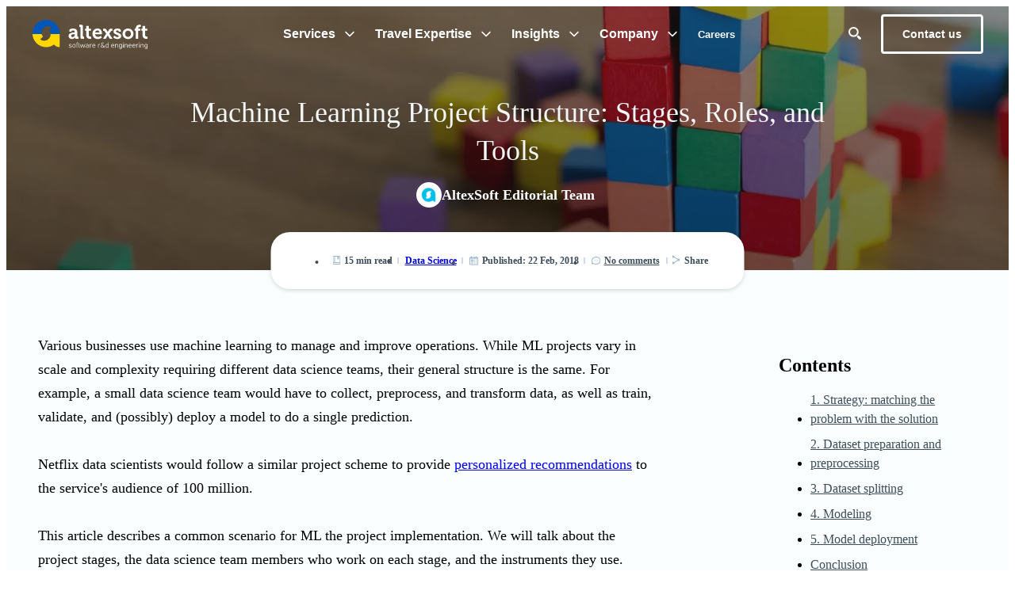

--- FILE ---
content_type: text/html; charset=utf-8
request_url: https://www.altexsoft.com/blog/machine-learning-project-structure-stages-roles-and-tools/
body_size: 37062
content:
<!DOCTYPE html><html lang="en"><head><meta charSet="utf-8"/><meta name="viewport" content="width=device-width, initial-scale=1"/><title>Machine Learning Project Structure: Stages, Roles, and Tools</title><meta name="title" content="Machine Learning Project Structure: Stages, Roles, and Tools"/><meta name="description" content="Various businesses use machine learning to manage and improve operations. While ML projects vary in scale and complexity requiring different data science teams,"/><meta name="og:title" property="og:title" content="Machine Learning Project Structure: Stages, Roles, and Tools"/><meta name="og:description" property="og:description" content="Various businesses use machine learning to manage and improve operations. While ML projects vary in scale and complexity requiring different data science teams,"/><meta property="og:type" content="website"/><meta property="og:url" content="https://www.altexsoft.com/blog/machine-learning-project-structure-stages-roles-and-tools/"/><meta property="og:site_name" content="AltexSoft"/><meta property="og:locale" content="en_us"/><meta property="og:image" content="https://www.altexsoft.com/static/blog-post-featured/2023/10/4440cdd1-bc5d-4111-9669-97d52a1c4994.jpg"/><link rel="apple-touch-icon" sizes="180x180" href="https://www.altexsoft.com/static/favicon/apple-touch-icon.png"/><link rel="icon" type="image/png" sizes="32x32" href="https://www.altexsoft.com/static/favicon/favicon-ukr-32x32.png"/><link rel="icon" type="image/png" sizes="16x16" href="https://www.altexsoft.com/static/favicon/favicon-ukr-16x16.png"/><link rel="manifest" href="https://www.altexsoft.com/static/favicon/site.webmanifest"/><link rel="mask-icon" href="https://www.altexsoft.com/static/favicon/favicon-ukr-32x32.png"/><link rel="shortcut icon" href="https://www.altexsoft.com/static/favicon/favicon-ukr.ico"/><meta name="msapplication-TileColor" content="#da532c"/><meta name="msapplication-config" content="https://www.altexsoft.com/static/favicon/browserconfig.xml"/><meta name="theme-color" content="#fff"/><link rel="canonical" href="https://www.altexsoft.com/blog/machine-learning-project-structure-stages-roles-and-tools/"/><script type="application/ld+json">{"@context":"https://schema.org","@type":"BlogPosting","headline":"Machine Learning Project Structure: Stages, Roles, and Tools","author":{"@type":"Person","name":"AltexSoft Editorial Team"},"datePublished":"2018-02-22T00:00:00.000Z","description":"Various businesses use machine learning to manage and improve operations. While ML projects vary in scale and complexity requiring different data science teams,","image":{"@type":"ImageObject","url":"https://www.altexsoft.com/static/blog-post-featured/2023/10/4440cdd1-bc5d-4111-9669-97d52a1c4994.jpg"},"publisher":{"@type":"Organization","url":"https://www.altexsoft.com","name":"AltexSoft","sameAs":["https://www.linkedin.com/company/altexsoft/mycompany/","https://www.instagram.com/altexsoftcom","https://twitter.com/AltexSoft"],"foundingDate":"2007","description":"We’re Technology and Solution Consulting Firm trusted by global travel & hospitality companies as a Partner in business transformation and product development","slogan":"Bringing Value to your Business","founder":{"@type":"Person","name":"Alex Medovoi","sameAs":"https://www.linkedin.com/in/omedovoi/"},"numberOfEmployees":{"@type":"QuantitativeValue","value":"400"},"logo":{"@type":"ImageObject","url":"https://www.altexsoft.com/static/favicon/android-chrome-512x512.png"}},"url":"https://www.altexsoft.com/blog/machine-learning-project-structure-stages-roles-and-tools/","articleBody":"1. Strategy: matching the problem with the solution. 2. Dataset preparation and preprocessing. 3. Dataset splitting. 4. Modeling. 5. Model deployment. Conclusion. ","video":[{"@context":"https://schema.org","@id":"https://www.youtube.com/watch?v=m5hLUknIi5c","@type":"VideoObject","contentUrl":"https://www.youtube.com/watch?v=m5hLUknIi5c","description":"n/a","embedUrl":"https://www.youtube.com/embed/m5hLUknIi5c?vq=hd1080&rel=0&cc_load_policy=1","name":"Roles in Data Science Teams","thumbnailUrl":"https://www.altexsoft.com/static/blog-post/2024/1/1c61d5c5-660f-4407-9d3e-126b5f26de9f.jpg","uploadDate":"2025-01-27T10:11:15.000Z"},{"@context":"https://schema.org","@id":"https://www.youtube.com/watch?v=P8ERBy91Y90","@type":"VideoObject","contentUrl":"https://www.youtube.com/watch?v=P8ERBy91Y90","description":"n/a","embedUrl":"https://www.youtube.com/embed/P8ERBy91Y90?vq=hd1080&rel=0&cc_load_policy=1","name":"How is data prepared for machine learning?","thumbnailUrl":"https://www.altexsoft.com/static/blog-post/2024/1/c7b8d664-c9cf-43ac-a858-fb5fcd4328a1.jpg","uploadDate":"2025-01-27T10:11:15.000Z"}]}</script><meta property="fb:app_id" content="1239042549815499"/><meta name="twitter:card" content="summary"/><meta name="twitter:title" content="Machine Learning Project Structure: Stages, Roles, and Tools"/><meta name="twitter:description" content="Various businesses use machine learning to manage and improve operations. While ML projects vary in scale and complexity requiring different data science teams,"/><meta name="twitter:site" content="@AltexSoft"/><meta name="twitter:creator" content="AltexSoft"/><meta name="twitter:image" content="/static/blog-post-featured/2023/10/4440cdd1-bc5d-4111-9669-97d52a1c4994.jpg"/><meta name="next-head-count" content="30"/><style data-styled="" data-styled-version="5.3.11">.ifrjKm{padding-right:22.5%;font-size:18px;line-height:30px;word-break:break-word;}/*!sc*/
@media screen and (max-width:1550px){.ifrjKm{padding-right:20%;}}/*!sc*/
@media screen and (max-width:1280px){.ifrjKm{padding-right:10%;}}/*!sc*/
@media screen and (max-width:1024px){.ifrjKm{padding-right:0;}}/*!sc*/
.ifrjKm p,.ifrjKm ul,.ifrjKm ol{margin-top:16px;}/*!sc*/
.ifrjKm h2,.ifrjKm h3{font-weight:700;}/*!sc*/
.ifrjKm h2{margin-bottom:24px;margin-top:48px;font-size:30px;line-height:42px;}/*!sc*/
.ifrjKm h3{margin-top:32px;margin-bottom:16px;font-size:24px;line-height:32px;}/*!sc*/
.ifrjKm h4{margin-top:24px;margin-bottom:16px;font-size:18px;line-height:26px;font-weight:700;}/*!sc*/
.ifrjKm > *:first-child{margin-top:0;}/*!sc*/
.ifrjKm > div:first-child h2:first-child,.ifrjKm > div:first-child h3:first-child,.ifrjKm > div:first-child p:first-of-type{margin-top:0;}/*!sc*/
.ifrjKm ul > li{padding-left:24px;position:relative;}/*!sc*/
.ifrjKm ul > li::before{content:'';position:absolute;top:10px;left:4px;width:4px;height:4px;border-radius:50%;background:rgba(0,120,147,0.4);}/*!sc*/
.ifrjKm ul > li ul{margin-left:16px;margin-bottom:0;}/*!sc*/
.ifrjKm ol{counter-reset:my-awesome-counter;}/*!sc*/
.ifrjKm ol > li{counter-increment:my-awesome-counter;list-style-position:inside;position:relative;padding-left:24px;}/*!sc*/
.ifrjKm ol > li::before{position:absolute;top:1px;left:0;content:counter(my-awesome-counter) '. ';color:#071417;font-size:18px;line-height:26px;}/*!sc*/
.ifrjKm ol > li ul,.ifrjKm ol > li ol{margin-left:16px;margin-bottom:0;}/*!sc*/
.ifrjKm strong{font-weight:700;}/*!sc*/
.ifrjKm em{font-style:italic;}/*!sc*/
.ifrjKm s{display:block;margin-top:16px;text-align:center;font-weight:600;font-size:14px;line-height:20px;-webkit-text-decoration:none;text-decoration:none;color:#3d4d5b;}/*!sc*/
.ifrjKm s em{font-style:normal;}/*!sc*/
.ifrjKm img{display:block;margin:0 auto;}/*!sc*/
.ifrjKm code,.ifrjKm pre{padding:0 2px;color:#3d4d5b;background:#eef3f7;border:1px solid #d6e2eb;border-radius:4px;font-family:Courier,Ubuntu Mono,monospace;}/*!sc*/
.ifrjKm pre{padding:0 6px;margin:14px 0;white-space:normal;}/*!sc*/
@media screen and (max-width:1024px){.ifrjKm .sc-9a540769-1{font-size:24px;line-height:32px;}}/*!sc*/
.ifrjKm .fullscreen-image{margin:0 auto;display:block;max-width:100%;width:100%;height:auto;}/*!sc*/
data-styled.g14[id="sc-1fe853ad-0"]{content:"ifrjKm,"}/*!sc*/
.zxbyf{display:grid;grid-template-columns:calc(100% - 380px) 380px;-webkit-align-items:start;-webkit-box-align:start;-ms-flex-align:start;align-items:start;padding:80px;margin:0 auto;max-width:1520px;position:relative;z-index:2;}/*!sc*/
@media screen and (max-width:1550px){.zxbyf{grid-template-columns:calc(100% - 250px) 250px;}}/*!sc*/
@media screen and (max-width:1280px){.zxbyf{padding-left:40px;padding-right:40px;}}/*!sc*/
@media screen and (max-width:1024px){.zxbyf{display:block;padding:40px 24px;}}/*!sc*/
@media screen and (max-width:600px){.zxbyf{padding-left:16px;padding-right:16px;}}/*!sc*/
data-styled.g38[id="sc-da6b7d94-0"]{content:"zxbyf,"}/*!sc*/
.iXptCH{padding-right:7%;}/*!sc*/
.iXptCH a:hover{color:#009dc0;-webkit-text-decoration:underline;text-decoration:underline;}/*!sc*/
@media screen and (max-width:1024px){.iXptCH{padding-right:0;}}/*!sc*/
.iXptCH .blog-content-image{cursor:-webkit-zoom-in;cursor:-moz-zoom-in;cursor:zoom-in;}/*!sc*/
data-styled.g39[id="sc-da6b7d94-1"]{content:"iXptCH,"}/*!sc*/
.cMQBau{background-color:#FAFEFE;}/*!sc*/
data-styled.g46[id="sc-26fd455-0"]{content:"cMQBau,"}/*!sc*/
.ejeUFI{padding-top:0;}/*!sc*/
@media screen and (max-width:1024px){.ejeUFI{padding-top:0;}}/*!sc*/
data-styled.g47[id="sc-26fd455-1"]{content:"ejeUFI,"}/*!sc*/
.heRnPv{padding-top:40px;background:#eef3f7;}/*!sc*/
data-styled.g60[id="sc-92663cd3-0"]{content:"heRnPv,"}/*!sc*/
.cQnjUj{max-width:1920px;margin:0 auto;padding:0 80px 0;color:#3d4d5b;font-family:Proxima Nova,Arial,Helvetica,sans-serif;}/*!sc*/
@media screen and (max-width:1280px){.cQnjUj{padding-left:24px;padding-right:24px;}}/*!sc*/
@media screen and (max-width:1024px){.cQnjUj{padding-left:24px;padding-right:24px;}}/*!sc*/
@media screen and (max-width:600px){.cQnjUj{padding-left:16px;padding-right:16px;}}/*!sc*/
data-styled.g61[id="sc-92663cd3-1"]{content:"cQnjUj,"}/*!sc*/
.joEeKc{padding-bottom:32px;display:-webkit-box;display:-webkit-flex;display:-ms-flexbox;display:flex;-webkit-box-pack:justify;-webkit-justify-content:space-between;-ms-flex-pack:justify;justify-content:space-between;}/*!sc*/
data-styled.g62[id="sc-92663cd3-2"]{content:"joEeKc,"}/*!sc*/
.iYGCNI{-webkit-flex:1 1 25%;-ms-flex:1 1 25%;flex:1 1 25%;padding-right:24px;}/*!sc*/
@media screen and (max-width:1280px){.iYGCNI{padding-left:16px;padding-right:16px;}}/*!sc*/
data-styled.g63[id="sc-92663cd3-3"]{content:"iYGCNI,"}/*!sc*/
.iUwlLb{margin:40px 0 16px;display:block;font-size:14px;line-height:20px;font-weight:600;}/*!sc*/
data-styled.g64[id="sc-92663cd3-4"]{content:"iUwlLb,"}/*!sc*/
.iHdXBV{display:-webkit-box;display:-webkit-flex;display:-ms-flexbox;display:flex;-webkit-align-items:center;-webkit-box-align:center;-ms-flex-align:center;align-items:center;color:#071417;}/*!sc*/
.iHdXBV::after{margin-left:8px;color:#007893;content:'';display:inline-block;vertical-align:top;width:24px;height:6px;-webkit-flex-shrink:0;-ms-flex-negative:0;flex-shrink:0;background:url("/static/view/svg/sprite.css-1fcd6f4d.svg#arrow-right-medium-blue2") no-repeat 0 50%;background-size:24px 6px;}/*!sc*/
.iHdXBV:hover{color:#007893;}/*!sc*/
data-styled.g65[id="sc-92663cd3-5"]{content:"iHdXBV,"}/*!sc*/
.hoLcra{padding:0;margin:0;list-style:none;font-size:16px;line-height:24px;}/*!sc*/
data-styled.g66[id="sc-92663cd3-6"]{content:"hoLcra,"}/*!sc*/
.eZAWbc{padding:6px 6px 6px 0;}/*!sc*/
data-styled.g67[id="sc-92663cd3-7"]{content:"eZAWbc,"}/*!sc*/
.gxMPya{color:#3d4d5b;}/*!sc*/
.gxMPya:hover{color:#007893;}/*!sc*/
data-styled.g68[id="sc-92663cd3-8"]{content:"gxMPya,"}/*!sc*/
.iLJXat{padding:32px 0 24px;border-top:1px solid #d6e2eb;font-size:14px;line-height:20px;font-weight:600;}/*!sc*/
.iLJXat .sc-92663cd3-1{display:-webkit-box;display:-webkit-flex;display:-ms-flexbox;display:flex;-webkit-box-pack:justify;-webkit-justify-content:space-between;-ms-flex-pack:justify;justify-content:space-between;-webkit-align-items:center;-webkit-box-align:center;-ms-flex-align:center;align-items:center;}/*!sc*/
@media screen and (max-width:1280px){.iLJXat .sc-92663cd3-1{padding-left:40px;padding-right:40px;}}/*!sc*/
data-styled.g69[id="sc-92663cd3-9"]{content:"iLJXat,"}/*!sc*/
.fXNTdO{display:-webkit-box;display:-webkit-flex;display:-ms-flexbox;display:flex;-webkit-box-pack:end;-webkit-justify-content:flex-end;-ms-flex-pack:end;justify-content:flex-end;-webkit-align-items:center;-webkit-box-align:center;-ms-flex-align:center;align-items:center;}/*!sc*/
@media screen and (max-width:1024px){.fXNTdO{-webkit-box-pack:justify;-webkit-justify-content:space-between;-ms-flex-pack:justify;justify-content:space-between;width:100%;padding:0 24px 24px;}}/*!sc*/
@media screen and (max-width:600px){.fXNTdO{padding-left:16px;padding-right:16px;}}/*!sc*/
data-styled.g70[id="sc-92663cd3-10"]{content:"fXNTdO,"}/*!sc*/
.bOzGZd{position:absolute;top:50%;left:50%;-webkit-transform:translate(-50%,-50%);-ms-transform:translate(-50%,-50%);transform:translate(-50%,-50%);-webkit-transition:opacity 300ms linear;transition:opacity 300ms linear;content:'';display:inline-block;vertical-align:top;width:32px;height:32px;-webkit-flex-shrink:0;-ms-flex-negative:0;flex-shrink:0;background:url("/static/view/svg/sprite.css-1fcd6f4d.svg#facebook-black") no-repeat 0 50%;background-size:32px 32px;}/*!sc*/
.bOzGZd.static{z-index:2;opacity:1;}/*!sc*/
.bOzGZd.hover-state{opacity:0;z-index:1;}/*!sc*/
.jZhuMT{position:absolute;top:50%;left:50%;-webkit-transform:translate(-50%,-50%);-ms-transform:translate(-50%,-50%);transform:translate(-50%,-50%);-webkit-transition:opacity 300ms linear;transition:opacity 300ms linear;content:'';display:inline-block;vertical-align:top;width:32px;height:32px;-webkit-flex-shrink:0;-ms-flex-negative:0;flex-shrink:0;background:url("/static/view/svg/sprite.css-1fcd6f4d.svg#facebook-color") no-repeat 0 50%;background-size:32px 32px;}/*!sc*/
.jZhuMT.static{z-index:2;opacity:1;}/*!sc*/
.jZhuMT.hover-state{opacity:0;z-index:1;}/*!sc*/
.dJWtoU{position:absolute;top:50%;left:50%;-webkit-transform:translate(-50%,-50%);-ms-transform:translate(-50%,-50%);transform:translate(-50%,-50%);-webkit-transition:opacity 300ms linear;transition:opacity 300ms linear;content:'';display:inline-block;vertical-align:top;width:32px;height:32px;-webkit-flex-shrink:0;-ms-flex-negative:0;flex-shrink:0;background:url("/static/view/svg/sprite.css-1fcd6f4d.svg#linked-black") no-repeat 0 50%;background-size:32px 32px;}/*!sc*/
.dJWtoU.static{z-index:2;opacity:1;}/*!sc*/
.dJWtoU.hover-state{opacity:0;z-index:1;}/*!sc*/
.ccbwou{position:absolute;top:50%;left:50%;-webkit-transform:translate(-50%,-50%);-ms-transform:translate(-50%,-50%);transform:translate(-50%,-50%);-webkit-transition:opacity 300ms linear;transition:opacity 300ms linear;content:'';display:inline-block;vertical-align:top;width:32px;height:32px;-webkit-flex-shrink:0;-ms-flex-negative:0;flex-shrink:0;background:url("/static/view/svg/sprite.css-1fcd6f4d.svg#linked-color") no-repeat 0 50%;background-size:32px 32px;}/*!sc*/
.ccbwou.static{z-index:2;opacity:1;}/*!sc*/
.ccbwou.hover-state{opacity:0;z-index:1;}/*!sc*/
.gkwizE{position:absolute;top:50%;left:50%;-webkit-transform:translate(-50%,-50%);-ms-transform:translate(-50%,-50%);transform:translate(-50%,-50%);-webkit-transition:opacity 300ms linear;transition:opacity 300ms linear;content:'';display:inline-block;vertical-align:top;width:32px;height:32px;-webkit-flex-shrink:0;-ms-flex-negative:0;flex-shrink:0;background:url("/static/view/svg/sprite.css-1fcd6f4d.svg#youtube-black") no-repeat 0 50%;background-size:32px 32px;}/*!sc*/
.gkwizE.static{z-index:2;opacity:1;}/*!sc*/
.gkwizE.hover-state{opacity:0;z-index:1;}/*!sc*/
.bpULnu{position:absolute;top:50%;left:50%;-webkit-transform:translate(-50%,-50%);-ms-transform:translate(-50%,-50%);transform:translate(-50%,-50%);-webkit-transition:opacity 300ms linear;transition:opacity 300ms linear;content:'';display:inline-block;vertical-align:top;width:32px;height:32px;-webkit-flex-shrink:0;-ms-flex-negative:0;flex-shrink:0;background:url("/static/view/svg/sprite.css-1fcd6f4d.svg#youtube-color") no-repeat 0 50%;background-size:32px 32px;}/*!sc*/
.bpULnu.static{z-index:2;opacity:1;}/*!sc*/
.bpULnu.hover-state{opacity:0;z-index:1;}/*!sc*/
.hcQWLz{position:absolute;top:50%;left:50%;-webkit-transform:translate(-50%,-50%);-ms-transform:translate(-50%,-50%);transform:translate(-50%,-50%);-webkit-transition:opacity 300ms linear;transition:opacity 300ms linear;content:'';display:inline-block;vertical-align:top;width:32px;height:32px;-webkit-flex-shrink:0;-ms-flex-negative:0;flex-shrink:0;background:url("/static/view/svg/sprite.css-1fcd6f4d.svg#instagam-black") no-repeat 0 50%;background-size:32px 32px;}/*!sc*/
.hcQWLz.static{z-index:2;opacity:1;}/*!sc*/
.hcQWLz.hover-state{opacity:0;z-index:1;}/*!sc*/
.dwVuS{position:absolute;top:50%;left:50%;-webkit-transform:translate(-50%,-50%);-ms-transform:translate(-50%,-50%);transform:translate(-50%,-50%);-webkit-transition:opacity 300ms linear;transition:opacity 300ms linear;content:'';display:inline-block;vertical-align:top;width:32px;height:32px;-webkit-flex-shrink:0;-ms-flex-negative:0;flex-shrink:0;background:url("/static/view/svg/sprite.css-1fcd6f4d.svg#insta-color") no-repeat 0 50%;background-size:32px 32px;}/*!sc*/
.dwVuS.static{z-index:2;opacity:1;}/*!sc*/
.dwVuS.hover-state{opacity:0;z-index:1;}/*!sc*/
.ezJKGk{position:absolute;top:50%;left:50%;-webkit-transform:translate(-50%,-50%);-ms-transform:translate(-50%,-50%);transform:translate(-50%,-50%);-webkit-transition:opacity 300ms linear;transition:opacity 300ms linear;content:'';display:inline-block;vertical-align:top;width:32px;height:32px;-webkit-flex-shrink:0;-ms-flex-negative:0;flex-shrink:0;background:url("/static/view/svg/sprite.css-1fcd6f4d.svg#twitter-black") no-repeat 0 50%;background-size:32px 32px;}/*!sc*/
.ezJKGk.static{z-index:2;opacity:1;}/*!sc*/
.ezJKGk.hover-state{opacity:0;z-index:1;}/*!sc*/
data-styled.g71[id="sc-92663cd3-11"]{content:"bOzGZd,jZhuMT,dJWtoU,ccbwou,gkwizE,bpULnu,hcQWLz,dwVuS,ezJKGk,"}/*!sc*/
.wKqpI{position:relative;margin-left:32px;width:32px;height:32px;}/*!sc*/
.wKqpI:hover .sc-92663cd3-11.static{opacity:0;}/*!sc*/
.wKqpI:hover .sc-92663cd3-11.hover-state{opacity:1;}/*!sc*/
@media screen and (max-width:1024px){.wKqpI{margin:0;}}/*!sc*/
data-styled.g72[id="sc-92663cd3-12"]{content:"wKqpI,"}/*!sc*/
.bJVDqk{padding:4px 8px;margin-left:10px;border-radius:4px;background:#1660D1;color:#fff;font-size:12px;line-height:16px;font-weight:600;}/*!sc*/
data-styled.g79[id="sc-92663cd3-19"]{content:"bJVDqk,"}/*!sc*/
.exDbIc{border:0;background:none;display:inline-block;text-align:center;-webkit-flex-shrink:0;-ms-flex-negative:0;flex-shrink:0;padding:16px;border-radius:4px;font-weight:600;-webkit-transition:background-color 0.1s linear,color 0.1s linear;transition:background-color 0.1s linear,color 0.1s linear;font-size:16px;line-height:24px;padding:10px 16px;color:#007893;border:3px solid #007893;font-size:14px;line-height:20px;}/*!sc*/
.exDbIc:hover{cursor:pointer;}/*!sc*/
.exDbIc[disabled]{cursor:not-allowed;}/*!sc*/
.exDbIc:hover:not([disabled]){background-color:rgba(215,247,254,0.46);}/*!sc*/
.exDbIc[disabled]{color:#9fa6ad;border-color:#9fa6ad;}/*!sc*/
data-styled.g80[id="sc-c86f76bd-0"]{content:"exDbIc,"}/*!sc*/
.hzogVf{-webkit-flex:1;-ms-flex:1;flex:1;}/*!sc*/
.hzogVf .sc-4371c1c3-0{background-color:#eef3f7;border-radius:4px;border:none;}/*!sc*/
.hzogVf .sc-4371c1c3-1{padding-top:11px;padding-bottom:11px;font-size:16px;line-height:24px;font-weight:400;}/*!sc*/
.hzogVf .sc-4371c1c3-1::-webkit-input-placeholder{color:#9fb9d0;}/*!sc*/
.hzogVf .sc-4371c1c3-1::-moz-placeholder{color:#9fb9d0;}/*!sc*/
.hzogVf .sc-4371c1c3-1:-ms-input-placeholder{color:#9fb9d0;}/*!sc*/
.hzogVf .sc-4371c1c3-1::placeholder{color:#9fb9d0;}/*!sc*/
@media screen and (max-width:1280px){.hzogVf{-webkit-flex:0;-ms-flex:0;flex:0;}}/*!sc*/
@media screen and (max-width:1024px){.hzogVf{position:absolute;top:3px;right:70px;z-index:2;}}/*!sc*/
data-styled.g85[id="sc-86499908-0"]{content:"hzogVf,"}/*!sc*/
.cRBRMs{margin:0 8px 0 0;padding:16px 17px;line-height:16px;background:none;-webkit-transition:opacity 0.1s linear;transition:opacity 0.1s linear;border:none;color:#007893;cursor:pointer;}/*!sc*/
.cRBRMs::before{content:'';display:inline-block;vertical-align:top;width:16px;height:16px;-webkit-flex-shrink:0;-ms-flex-negative:0;flex-shrink:0;background:url("/static/view/svg/sprite.css-1fcd6f4d.svg#search-white") no-repeat 0 50%;background-size:16px 16px;}/*!sc*/
data-styled.g86[id="sc-86499908-1"]{content:"cRBRMs,"}/*!sc*/
.jeOFeQ{display:-webkit-box;display:-webkit-flex;display:-ms-flexbox;display:flex;-webkit-flex-direction:column;-ms-flex-direction:column;flex-direction:column;margin:40px 0;}/*!sc*/
data-styled.g117[id="sc-96da4264-0"]{content:"jeOFeQ,"}/*!sc*/
.chgGHK{width:90%;margin:0 auto;overflow:hidden;position:relative;position:relative;}/*!sc*/
.chgGHK::after{content:'';display:block;width:100%;padding-bottom:52.060737527114966%;}/*!sc*/
@media screen and (max-width:1280px){.chgGHK{width:100%;}}/*!sc*/
@media screen and (max-width:1024px){.chgGHK{width:80%;}}/*!sc*/
@media screen and (max-width:600px){.chgGHK{width:100%;}}/*!sc*/
.chgGHK iframe{width:100%;margin:0;height:inherit;}/*!sc*/
.chgGHK .sc-5732672d-0{position:absolute;inset:0;object-fit:cover;object-position:50% 50%;}/*!sc*/
.chgGHK::after{content:'';display:block;width:100%;height:100%;padding-bottom:56.25%;}/*!sc*/
data-styled.g118[id="sc-96da4264-1"]{content:"chgGHK,"}/*!sc*/
.bNiaoH{position:absolute;top:0;left:0;width:100%;height:100%;object-fit:cover;background-color:#e0e0e0;display:block;border-radius:4px;}/*!sc*/
data-styled.g119[id="sc-96da4264-2"]{content:"bNiaoH,"}/*!sc*/
.jqpxYA{height:42px;left:calc(50% - 30px);position:absolute;top:calc(50% - 21px);-webkit-transition:all 0.3s ease-in-out;transition:all 0.3s ease-in-out;width:60px;cursor:pointer;}/*!sc*/
data-styled.g120[id="sc-96da4264-3"]{content:"jqpxYA,"}/*!sc*/
.jvrTOS{display:-webkit-box;display:-webkit-flex;display:-ms-flexbox;display:flex;-webkit-box-pack:stretch;-webkit-justify-content:stretch;-ms-flex-pack:stretch;justify-content:stretch;-webkit-align-items:center;-webkit-box-align:center;-ms-flex-align:center;align-items:center;font-size:16px;line-height:24px;font-weight:600;}/*!sc*/
data-styled.g132[id="sc-cc590218-0"]{content:"jvrTOS,"}/*!sc*/
.inelRw{color:inherit;background:none;padding:0;margin:0;border:none;font-weight:600;cursor:pointer;}/*!sc*/
data-styled.g148[id="sc-8e1693f0-0"]{content:"inelRw,"}/*!sc*/
.dXIBoR{position:relative;margin:0 22px;display:-webkit-box;display:-webkit-flex;display:-ms-flexbox;display:flex;-webkit-align-items:center;-webkit-box-align:center;-ms-flex-align:center;align-items:center;cursor:pointer;color:inherit;}/*!sc*/
.dXIBoR:after{margin-left:10px;-webkit-transform:rotate(0);-ms-transform:rotate(0);transform:rotate(0);}/*!sc*/
.dXIBoR::after{content:'';display:inline-block;vertical-align:top;width:16px;height:16px;-webkit-flex-shrink:0;-ms-flex-negative:0;flex-shrink:0;background:url("/static/view/svg/sprite.css-1fcd6f4d.svg#chevron-down-white") no-repeat 0 50%;background-size:16px 16px;}/*!sc*/
.dXIBoR::before{display:none;position:absolute;bottom:-29px;left:0;right:0;height:2px;content:'';background-color:#007893;}/*!sc*/
.dXIBoR:hover{color:#007893;}/*!sc*/
.dXIBoR:hover:after{content:'';display:inline-block;vertical-align:top;width:16px;height:16px;-webkit-flex-shrink:0;-ms-flex-negative:0;flex-shrink:0;background:url("/static/view/svg/sprite.css-1fcd6f4d.svg#chevron-down-blue") no-repeat 0 50%;background-size:16px 16px;}/*!sc*/
.dXIBoR:active{color:#007893;}/*!sc*/
@media screen and (max-width:1280px){.dXIBoR{margin:0 12px;}}/*!sc*/
.jNa-dCB{position:relative;margin:0 22px;display:-webkit-box;display:-webkit-flex;display:-ms-flexbox;display:flex;-webkit-align-items:center;-webkit-box-align:center;-ms-flex-align:center;align-items:center;cursor:pointer;color:inherit;}/*!sc*/
.jNa-dCB:after{margin-left:10px;-webkit-transform:rotate(0);-ms-transform:rotate(0);transform:rotate(0);}/*!sc*/
.jNa-dCB::after{content:'';display:inline-block;vertical-align:top;width:16px;height:16px;-webkit-flex-shrink:0;-ms-flex-negative:0;flex-shrink:0;background:url("/static/view/svg/sprite.css-1fcd6f4d.svg#chevron-down-white") no-repeat 0 50%;background-size:16px 16px;}/*!sc*/
.jNa-dCB::before{display:none;position:absolute;bottom:-29px;left:0;right:0;height:2px;content:'';background-color:#007893;}/*!sc*/
.jNa-dCB:hover{color:#007893;}/*!sc*/
.jNa-dCB:hover:after{content:'';display:inline-block;vertical-align:top;width:16px;height:16px;-webkit-flex-shrink:0;-ms-flex-negative:0;flex-shrink:0;background:url("/static/view/svg/sprite.css-1fcd6f4d.svg#chevron-down-blue") no-repeat 0 50%;background-size:16px 16px;}/*!sc*/
.jNa-dCB:active{color:#007893;}/*!sc*/
.jNa-dCB:after{display:none !important;}/*!sc*/
@media screen and (max-width:1280px){.jNa-dCB{margin:0 12px;}}/*!sc*/
data-styled.g149[id="sc-8e1693f0-1"]{content:"dXIBoR,jNa-dCB,"}/*!sc*/
.dsyGPg{content:'';display:inline-block;vertical-align:top;width:151px;height:41px;-webkit-flex-shrink:0;-ms-flex-negative:0;flex-shrink:0;background:url("/static/view/svg/sprite.css-1fcd6f4d.svg#logo-default-ua") no-repeat 0 50%;background-size:151px 41px;}/*!sc*/
.jVTflk{content:'';display:inline-block;vertical-align:top;width:151px;height:41px;-webkit-flex-shrink:0;-ms-flex-negative:0;flex-shrink:0;background:url("/static/view/svg/sprite.css-1fcd6f4d.svg#logo-white-ua") no-repeat 0 50%;background-size:151px 41px;}/*!sc*/
data-styled.g150[id="sc-2f5580a3-0"]{content:"dsyGPg,jVTflk,"}/*!sc*/
.hzNpR{position:fixed;top:0;left:0;right:0;z-index:15;background:transparent;color:#fff;font-family:Proxima Nova,Arial,Helvetica,sans-serif;will-change:scroll-position;-webkit-transition:color 0.7s,background-color 0.7s;transition:color 0.7s,background-color 0.7s;}/*!sc*/
.hzNpR .logo-main{display:none;}/*!sc*/
.hzNpR .logo-white{display:block;}/*!sc*/
.hzNpR:hover{background:#fff;}/*!sc*/
.hzNpR:hover .logo-white{display:none;}/*!sc*/
.hzNpR:hover .logo-black{display:block;}/*!sc*/
.hzNpR:hover .sc-8e1693f0-1{color:#071417;}/*!sc*/
.hzNpR:hover .sc-8e1693f0-1:after{content:'';display:inline-block;vertical-align:top;width:16px;height:16px;-webkit-flex-shrink:0;-ms-flex-negative:0;flex-shrink:0;background:url("/static/view/svg/sprite.css-1fcd6f4d.svg#chevron-down-black") no-repeat 0 50%;background-size:16px 16px;}/*!sc*/
.hzNpR:hover .sc-8e1693f0-1:hover{color:#007893;}/*!sc*/
.hzNpR:hover .sc-8e1693f0-1:hover:after{content:'';display:inline-block;vertical-align:top;width:16px;height:16px;-webkit-flex-shrink:0;-ms-flex-negative:0;flex-shrink:0;background:url("/static/view/svg/sprite.css-1fcd6f4d.svg#chevron-down-blue") no-repeat 0 50%;background-size:16px 16px;}/*!sc*/
.hzNpR:hover .sc-86499908-1::before{content:'';display:inline-block;vertical-align:top;width:16px;height:16px;-webkit-flex-shrink:0;-ms-flex-negative:0;flex-shrink:0;background:url("/static/view/svg/sprite.css-1fcd6f4d.svg#search") no-repeat 0 50%;background-size:16px 16px;}/*!sc*/
.hzNpR:hover .sc-c86f76bd-0{border-color:#007893;color:#007893;}/*!sc*/
.hzNpR .sc-86499908-1{color:#fff;}/*!sc*/
.hzNpR .sc-c86f76bd-0{padding:12px 24px;border-color:#fff;color:#fff;}/*!sc*/
.hzNpR .sc-c86f76bd-0:hover{background-color:#007893;color:#fff;}/*!sc*/
data-styled.g151[id="sc-2f5580a3-1"]{content:"hzNpR,"}/*!sc*/
.bPmAuD{position:relative;max-width:1920px;margin:0 auto;display:-webkit-box;display:-webkit-flex;display:-ms-flexbox;display:flex;-webkit-box-pack:justify;-webkit-justify-content:space-between;-ms-flex-pack:justify;justify-content:space-between;-webkit-align-items:center;-webkit-box-align:center;-ms-flex-align:center;align-items:center;padding:15px 80px;}/*!sc*/
@media screen and (max-width:1280px){.bPmAuD{padding-left:40px;padding-right:40px;}}/*!sc*/
data-styled.g152[id="sc-2f5580a3-2"]{content:"bPmAuD,"}/*!sc*/
.esEONq{display:-webkit-box;display:-webkit-flex;display:-ms-flexbox;display:flex;-webkit-box-pack:end;-webkit-justify-content:flex-end;-ms-flex-pack:end;justify-content:flex-end;}/*!sc*/
data-styled.g153[id="sc-2f5580a3-3"]{content:"esEONq,"}/*!sc*/
.umlis{background:none;-webkit-flex-shrink:0;-ms-flex-negative:0;flex-shrink:0;display:-webkit-inline-box;display:-webkit-inline-flex;display:-ms-inline-flexbox;display:inline-flex;-webkit-align-items:center;-webkit-box-align:center;-ms-flex-align:center;align-items:center;padding:4px 16px;min-height:56px;border:3px solid currentColor;border-radius:4px;-webkit-transition:color 0.1s linear;transition:color 0.1s linear;font-size:16px;line-height:24px;font-family:Proxima Nova,Arial,Helvetica,sans-serif;color:#007893;}/*!sc*/
.umlis::before{content:'';display:inline-block;vertical-align:top;width:16px;height:16px;-webkit-flex-shrink:0;-ms-flex-negative:0;flex-shrink:0;background:url("/static/view/svg/sprite.css-1fcd6f4d.svg#add") no-repeat 0 50%;background-size:16px 16px;margin-right:8px;-webkit-transition:opacity 0.1s linear;transition:opacity 0.1s linear;}/*!sc*/
.umlis:hover{cursor:pointer;}/*!sc*/
.umlis:hover svg[data-icon-name*='gradient']{opacity:0.7;}/*!sc*/
.umlis[disabled]{cursor:not-allowed;}/*!sc*/
.umlis:hover{color:#009dc0;}/*!sc*/
.umlis[disabled]{color:#3D4D5B;border-color:#9fa6ad;}/*!sc*/
.umlis[disabled] svg{color:#9fa6ad;}/*!sc*/
data-styled.g158[id="sc-22bd44df-0"]{content:"umlis,"}/*!sc*/
.fXhckE{-webkit-box-flex:1;-webkit-flex-grow:1;-ms-flex-positive:1;flex-grow:1;text-align:left;}/*!sc*/
data-styled.g159[id="sc-22bd44df-1"]{content:"fXhckE,"}/*!sc*/
.ledUQI{display:-webkit-box;display:-webkit-flex;display:-ms-flexbox;display:flex;-webkit-align-items:center;-webkit-box-align:center;-ms-flex-align:center;align-items:center;}/*!sc*/
.ledUQI::before{margin-right:4px;content:'';display:inline-block;vertical-align:top;width:10px;height:11px;-webkit-flex-shrink:0;-ms-flex-negative:0;flex-shrink:0;background:url("/static/view/svg/sprite.css-1fcd6f4d.svg#read") no-repeat 0 50%;background-size:10px 11px;}/*!sc*/
@media screen and (max-width:1024px){.ledUQI{display:-webkit-inline-box;display:-webkit-inline-flex;display:-ms-inline-flexbox;display:inline-flex;padding:4px 8px;}}/*!sc*/
.empngI{display:-webkit-box;display:-webkit-flex;display:-ms-flexbox;display:flex;-webkit-align-items:center;-webkit-box-align:center;-ms-flex-align:center;align-items:center;}/*!sc*/
.empngI::before{margin-right:4px;content:'';display:inline-block;vertical-align:top;width:12px;height:12px;-webkit-flex-shrink:0;-ms-flex-negative:0;flex-shrink:0;background:url("/static/view/svg/sprite.css-1fcd6f4d.svg#calendar") no-repeat 0 50%;background-size:12px 12px;}/*!sc*/
@media screen and (max-width:1024px){.empngI{display:-webkit-inline-box;display:-webkit-inline-flex;display:-ms-inline-flexbox;display:inline-flex;padding:4px 8px;}}/*!sc*/
data-styled.g164[id="sc-9b32de89-0"]{content:"ledUQI,empngI,"}/*!sc*/
.kFHZNv{position:relative;min-height:300px;}/*!sc*/
.kFHZNv:after{position:absolute;bottom:0;top:0;left:0;right:0;content:'';z-index:1;background:linear-gradient(180deg,rgba(28,28,28,0.5) 0%,rgba(14,14,19,0.600297) 100%);}/*!sc*/
data-styled.g166[id="sc-9b32de89-2"]{content:"kFHZNv,"}/*!sc*/
.iQFOWx{position:absolute;inset:0;width:100%;height:100%;object-fit:cover;object-position:50% 50%;}/*!sc*/
data-styled.g167[id="sc-9b32de89-3"]{content:"iQFOWx,"}/*!sc*/
.jatyES{position:relative;z-index:2;display:-webkit-box;display:-webkit-flex;display:-ms-flexbox;display:flex;-webkit-align-items:center;-webkit-box-align:center;-ms-flex-align:center;align-items:center;-webkit-box-pack:center;-webkit-justify-content:center;-ms-flex-pack:center;justify-content:center;-webkit-flex-direction:column;-ms-flex-direction:column;flex-direction:column;height:44vh;min-height:20px;}/*!sc*/
@media screen and (max-width:1550px){.jatyES{height:26vw;}}/*!sc*/
@media screen and (max-width:1024px){.jatyES{height:264px;}}/*!sc*/
data-styled.g168[id="sc-9b32de89-4"]{content:"jatyES,"}/*!sc*/
.fYiAxc{position:static;z-index:3;margin:56px 16px 0;max-width:860px;min-height:100px;font-size:38px;line-height:44px;font-weight:400;text-align:center;color:#f3f7f8;}/*!sc*/
@media screen and (max-width:1280px){.fYiAxc{font-size:36px;line-height:48px;}}/*!sc*/
@media screen and (max-width:600px){.fYiAxc{font-size:24px;line-height:32px;min-height:unset;}}/*!sc*/
.fYiAxc:empty:before{content:'Loading...';color:#f3f7f8;}/*!sc*/
data-styled.g169[id="sc-9b32de89-5"]{content:"fYiAxc,"}/*!sc*/
.bALzZS{position:absolute;bottom:-24px;left:50%;-webkit-transform:translateX(-50%);-ms-transform:translateX(-50%);transform:translateX(-50%);z-index:3;padding:0 30px;border-radius:24px;box-shadow:0 2px 5px 0 rgba(7,20,23,0.15);background:#fff;font-size:12px;line-height:16px;color:#3d4d5b;}/*!sc*/
@media screen and (max-width:1024px){.bALzZS{position:relative;-webkit-transform:none;-ms-transform:none;transform:none;bottom:unset;left:unset;display:-webkit-box;display:-webkit-flex;display:-ms-flexbox;display:flex;-webkit-align-items:center;-webkit-box-align:center;-ms-flex-align:center;align-items:center;padding:8px 76px 8px 16px;min-height:70px;top:100%;width:100%;border-radius:0;}}/*!sc*/
data-styled.g170[id="sc-9b32de89-6"]{content:"bALzZS,"}/*!sc*/
.hFIPPg{display:-webkit-box;display:-webkit-flex;display:-ms-flexbox;display:flex;-webkit-align-items:center;-webkit-box-align:center;-ms-flex-align:center;align-items:center;-webkit-box-pack:center;-webkit-justify-content:center;-ms-flex-pack:center;justify-content:center;height:48px;font-weight:600;}/*!sc*/
@media screen and (max-width:1024px),@media screen and (max-width:360px){.hFIPPg{display:block;width:100%;border-radius:0;}}/*!sc*/
@media screen and (max-width:1024px){.hFIPPg{height:40px;}}/*!sc*/
@media screen and (max-width:360px){.hFIPPg{height:70px;}}/*!sc*/
data-styled.g171[id="sc-9b32de89-7"]{content:"hFIPPg,"}/*!sc*/
.bXWUig{padding:8px;position:relative;white-space:nowrap;}/*!sc*/
.bXWUig::after{content:'';position:absolute;top:calc(50% - 4px);right:0;width:1px;height:8px;border-right:1px solid #9fb9d0;}/*!sc*/
.bXWUig:last-child::after{display:none;}/*!sc*/
@media screen and (max-width:1024px){.bXWUig{white-space:normal;display:inline;padding:0;}.bXWUig::after{right:auto;left:0;top:3px;}.bXWUig:last-child::after{display:block;}.bXWUig:first-child .sc-9b32de89-0{padding-left:0;}.bXWUig:first-child::after{display:none;}}/*!sc*/
data-styled.g172[id="sc-9b32de89-8"]{content:"bXWUig,"}/*!sc*/
.jjpmgt{position:relative;z-index:2;display:-webkit-inline-box;display:-webkit-inline-flex;display:-ms-inline-flexbox;display:inline-flex;-webkit-align-items:center;-webkit-box-align:center;-ms-flex-align:center;align-items:center;gap:12px;color:#fff;margin:12px 16px 24px;max-width:860px;}/*!sc*/
@media screen and (max-width:600px){.jjpmgt{max-width:360px;}}/*!sc*/
data-styled.g173[id="sc-9b32de89-9"]{content:"jjpmgt,"}/*!sc*/
.ilzBHA{border-radius:50%;position:static;width:32px;}/*!sc*/
data-styled.g174[id="sc-9b32de89-10"]{content:"ilzBHA,"}/*!sc*/
.cemrOT{font-size:18px;line-height:26px;font-weight:600;}/*!sc*/
data-styled.g175[id="sc-9b32de89-11"]{content:"cemrOT,"}/*!sc*/
.byGyji{display:inline-block;}/*!sc*/
data-styled.g176[id="sc-9b32de89-12"]{content:"byGyji,"}/*!sc*/
.fPbllX{display:inline-block;color:#eef3f7;}/*!sc*/
data-styled.g177[id="sc-9b32de89-13"]{content:"fPbllX,"}/*!sc*/
.bwwFIs{font-size:14px;line-height:20px;font-weight:600;margin-top:16px;text-align:center;color:#3d4d5b;}/*!sc*/
.bwwFIs p{margin-top:0;}/*!sc*/
data-styled.g195[id="sc-d772afbb-1"]{content:"bwwFIs,"}/*!sc*/
.jVxoOs{font-size:24px;line-height:32px;margin-bottom:16px;}/*!sc*/
data-styled.g212[id="sc-873b869b-0"]{content:"jVxoOs,"}/*!sc*/
.gLtpYd{margin-bottom:16px;}/*!sc*/
data-styled.g213[id="sc-873b869b-1"]{content:"gLtpYd,"}/*!sc*/
.djLhvc{font-size:16px;line-height:24px;}/*!sc*/
data-styled.g214[id="sc-873b869b-2"]{content:"djLhvc,"}/*!sc*/
.cORfqw{margin-bottom:8px;}/*!sc*/
data-styled.g215[id="sc-873b869b-3"]{content:"cORfqw,"}/*!sc*/
.nBKHj{display:inline-block;position:relative;color:#3d4d5b;-webkit-text-decoration:underline;text-decoration:underline;}/*!sc*/
.nBKHj::before{display:none;position:absolute;left:-20px;top:6px;width:12px;height:12px;content:'';z-index:1;background:url(/_next/static/images/icon-logo.7f051a2108927c35.svg) no-repeat;}/*!sc*/
.nBKHj:hover,.nBKHj.active{color:#007893;-webkit-text-decoration:none;text-decoration:none;}/*!sc*/
.nBKHj:hover::before,.nBKHj.active::before{display:block;}/*!sc*/
data-styled.g216[id="sc-873b869b-4"]{content:"nBKHj,"}/*!sc*/
.iMhIAc{margin:0 0 8px 8px;display:none;}/*!sc*/
.iMhIAc.opened{display:block;}/*!sc*/
data-styled.g217[id="sc-873b869b-5"]{content:"iMhIAc,"}/*!sc*/
.gTEwyP{width:100%;min-height:56px;padding:14px;border:2px solid #9fb9d0;border-radius:4px;-webkit-transition:border-color 0.1s linear;transition:border-color 0.1s linear;outline:none;color:#071417;background:#fff;font-size:16px;line-height:24px;}/*!sc*/
.gTEwyP::-webkit-input-placeholder{color:#3d4d5b;}/*!sc*/
.gTEwyP::-moz-placeholder{color:#3d4d5b;}/*!sc*/
.gTEwyP:-ms-input-placeholder{color:#3d4d5b;}/*!sc*/
.gTEwyP:-moz-placeholder{color:#3d4d5b;}/*!sc*/
.gTEwyP:hover{border-color:#eef3f7;}/*!sc*/
.gTEwyP:focus{border-color:#007893;}/*!sc*/
.gTEwyP[disabled]{background-color:#eef3f7;border-color:#eef3f7;cursor:not-allowed;}/*!sc*/
.gTEwyP[disabled]::-webkit-input-placeholder{color:#3d4d5b;}/*!sc*/
.gTEwyP[disabled]::-moz-placeholder{color:#3d4d5b;}/*!sc*/
.gTEwyP[disabled]:-ms-input-placeholder{color:#3d4d5b;}/*!sc*/
.gTEwyP[disabled]:-moz-placeholder{color:#3d4d5b;}/*!sc*/
data-styled.g231[id="sc-4d901f28-1"]{content:"gTEwyP,"}/*!sc*/
.bexZZd{display:-webkit-box;display:-webkit-flex;display:-ms-flexbox;display:flex;-webkit-flex-direction:column;-ms-flex-direction:column;flex-direction:column;width:100%;}/*!sc*/
data-styled.g259[id="sc-eff78f4c-0"]{content:"bexZZd,"}/*!sc*/
.kudPVc{display:-webkit-box;display:-webkit-flex;display:-ms-flexbox;display:flex;-webkit-align-items:center;-webkit-box-align:center;-ms-flex-align:center;align-items:center;gap:8px;margin:24px 0 16px;font-weight:600;}/*!sc*/
.kudPVc::before{content:'';display:inline-block;vertical-align:top;width:24px;height:24px;-webkit-flex-shrink:0;-ms-flex-negative:0;flex-shrink:0;background:url("/static/view/svg/sprite.css-1fcd6f4d.svg#envelop-gradient") no-repeat 0 50%;background-size:24px 24px;-webkit-flex-shrink:0;-ms-flex-negative:0;flex-shrink:0;}/*!sc*/
data-styled.g260[id="sc-eff78f4c-1"]{content:"kudPVc,"}/*!sc*/
.jvrpGA{position:relative;z-index:1;width:56px;height:56px;padding:0;margin:0 0 0 -2px;display:-webkit-inline-box;display:-webkit-inline-flex;display:-ms-inline-flexbox;display:inline-flex;-webkit-align-items:center;-webkit-box-align:center;-ms-flex-align:center;align-items:center;-webkit-box-pack:center;-webkit-justify-content:center;-ms-flex-pack:center;justify-content:center;-webkit-flex-shrink:0;-ms-flex-negative:0;flex-shrink:0;background:#007893;color:#f3f7f8;border:none;border-radius:0 4px 4px 0;}/*!sc*/
.jvrpGA:hover{background:#009dc0;}/*!sc*/
.jvrpGA:hover .sc-38599d49-0::after,.jvrpGA:hover .sc-38599d49-0::before{background:#009dc0;}/*!sc*/
data-styled.g262[id="sc-eff78f4c-3"]{content:"jvrpGA,"}/*!sc*/
.hnHZwK{content:'';display:inline-block;vertical-align:top;width:24px;height:24px;-webkit-flex-shrink:0;-ms-flex-negative:0;flex-shrink:0;background:url("/static/view/svg/sprite.css-1fcd6f4d.svg#fly") no-repeat 0 50%;background-size:24px 24px;}/*!sc*/
data-styled.g263[id="sc-eff78f4c-4"]{content:"hnHZwK,"}/*!sc*/
.gznUNG{display:-webkit-box;display:-webkit-flex;display:-ms-flexbox;display:flex;gap:16px;width:100%;margin-bottom:8px;}/*!sc*/
@media screen and (max-width:600px){.gznUNG{-webkit-flex-direction:column;-ms-flex-direction:column;flex-direction:column;}}/*!sc*/
.gznUNG > div{-webkit-flex:1;-ms-flex:1;flex:1;}/*!sc*/
.gznUNG > button{width:176px;height:56px;}/*!sc*/
@media screen and (max-width:1550px){.gznUNG > button{width:140px;}}/*!sc*/
@media screen and (max-width:1280px){.gznUNG > button{width:126px;}}/*!sc*/
@media screen and (max-width:600px){.gznUNG > button{width:100%;}}/*!sc*/
.gznUNG .sc-eff78f4c-3{width:56px;height:56px;}/*!sc*/
data-styled.g264[id="sc-eff78f4c-5"]{content:"gznUNG,"}/*!sc*/
.bAHDiU{gap:0;}/*!sc*/
data-styled.g265[id="sc-eff78f4c-6"]{content:"bAHDiU,"}/*!sc*/
.kffHsT{font-size:12px;line-height:16px;font-weight:600;color:#3d4d5b;}/*!sc*/
data-styled.g266[id="sc-eff78f4c-7"]{content:"kffHsT,"}/*!sc*/
.iUAIhM{color:#3d4d5b;-webkit-text-decoration:underline;text-decoration:underline;}/*!sc*/
.iUAIhM:hover{-webkit-text-decoration:none;text-decoration:none;}/*!sc*/
data-styled.g267[id="sc-eff78f4c-8"]{content:"iUAIhM,"}/*!sc*/
.faPRXB{display:-webkit-box;display:-webkit-flex;display:-ms-flexbox;display:flex;-webkit-align-items:center;-webkit-box-align:center;-ms-flex-align:center;align-items:center;position:relative;}/*!sc*/
data-styled.g270[id="sc-c6191972-0"]{content:"faPRXB,"}/*!sc*/
.bKCUPO{display:-webkit-box;display:-webkit-flex;display:-ms-flexbox;display:flex;-webkit-align-items:center;-webkit-box-align:center;-ms-flex-align:center;align-items:center;margin-right:8px;cursor:pointer;}/*!sc*/
.bKCUPO::before{content:'';display:inline-block;vertical-align:top;width:10px;height:12px;-webkit-flex-shrink:0;-ms-flex-negative:0;flex-shrink:0;background:url("/static/view/svg/sprite.css-1fcd6f4d.svg#share") no-repeat 0 50%;background-size:10px 12px;margin:0 5px 1px 0;}/*!sc*/
@media screen and (max-width:1024px){.bKCUPO .sc-1ebb8ab1-0{color:#007893;}}/*!sc*/
.bKCUPO:hover{color:#007893;}/*!sc*/
data-styled.g272[id="sc-c6191972-2"]{content:"bKCUPO,"}/*!sc*/
.bAkDxU{display:-webkit-box;display:-webkit-flex;display:-ms-flexbox;display:flex;-webkit-align-items:center;-webkit-box-align:center;-ms-flex-align:center;align-items:center;font-size:12px;line-height:16px;font-weight:600;color:#3d4d5b;}/*!sc*/
@media screen and (max-width:1024px){.bAkDxU{display:inline;}}/*!sc*/
.bAkDxU .sc-c6191972-0:after{content:'';position:absolute;top:calc(50% - 4px);left:-8px;width:1px;height:8px;border-right:1px solid #9fb9d0;}/*!sc*/
@media screen and (max-width:1024px){.bAkDxU .sc-c6191972-0{display:-webkit-inline-box;display:-webkit-inline-flex;display:-ms-inline-flexbox;display:inline-flex;-webkit-align-items:center;-webkit-box-align:center;-ms-flex-align:center;align-items:center;padding:4px 0 4px 8px;white-space:nowrap;}.bAkDxU .sc-c6191972-0:after{left:0;}}/*!sc*/
@media screen and (max-width:1024px){.bAkDxU .sc-c6191972-2{display:-webkit-inline-box;display:-webkit-inline-flex;display:-ms-inline-flexbox;display:inline-flex;-webkit-align-items:center;-webkit-box-align:center;-ms-flex-align:center;align-items:center;}}/*!sc*/
data-styled.g279[id="sc-30a6dbca-0"]{content:"bAkDxU,"}/*!sc*/
.cNmpwl{padding-right:8px;margin-right:8px;display:-webkit-box;display:-webkit-flex;display:-ms-flexbox;display:flex;position:relative;-webkit-align-items:center;-webkit-box-align:center;-ms-flex-align:center;align-items:center;}/*!sc*/
.cNmpwl::before{content:'';display:inline-block;vertical-align:top;width:12px;height:12px;-webkit-flex-shrink:0;-ms-flex-negative:0;flex-shrink:0;background:url("/static/view/svg/sprite.css-1fcd6f4d.svg#comment") no-repeat 0 50%;background-size:12px 12px;margin-right:4px;}/*!sc*/
.cNmpwl .sc-370ed29c-0{color:#3d4d5b;}/*!sc*/
.cNmpwl .sc-370ed29c-0:hover{color:#007893;}/*!sc*/
@media screen and (max-width:1024px){.cNmpwl{display:-webkit-inline-box;display:-webkit-inline-flex;display:-ms-inline-flexbox;display:inline-flex;-webkit-align-items:center;-webkit-box-align:center;-ms-flex-align:center;align-items:center;padding:4px 8px;margin-right:0;}}/*!sc*/
data-styled.g280[id="sc-30a6dbca-1"]{content:"cNmpwl,"}/*!sc*/
.iEWNZE{min-width:380px;position:-webkit-sticky;position:sticky;top:80px;-webkit-flex:0;-ms-flex:0;flex:0;}/*!sc*/
.iEWNZE .sc-30a6dbca-0{padding:24px 0;width:100%;border:solid #eef3f7;border-width:1px 0;}/*!sc*/
.iEWNZE .sc-eff78f4c-1{margin-bottom:12px;}/*!sc*/
.iEWNZE .sc-eff78f4c-1 h4{font-size:16px;line-height:24px;}/*!sc*/
@media screen and (max-width:1550px){.iEWNZE{min-width:250px;}}/*!sc*/
data-styled.g281[id="sc-e79516e4-0"]{content:"iEWNZE,"}/*!sc*/
.ctiPEL{display:-webkit-box;display:-webkit-flex;display:-ms-flexbox;display:flex;-webkit-align-items:center;-webkit-box-align:center;-ms-flex-align:center;align-items:center;-webkit-box-pack:justify;-webkit-justify-content:space-between;-ms-flex-pack:justify;justify-content:space-between;border-top:1px solid rgba(159,185,208,0.3);margin-top:40px;padding-top:40px;}/*!sc*/
data-styled.g339[id="sc-820f65f2-0"]{content:"ctiPEL,"}/*!sc*/
.jGrTUQ{display:-webkit-box;display:-webkit-flex;display:-ms-flexbox;display:flex;-webkit-align-items:center;-webkit-box-align:center;-ms-flex-align:center;align-items:center;gap:8px;font-weight:300;font-size:24px;line-height:32px;}/*!sc*/
data-styled.g340[id="sc-820f65f2-1"]{content:"jGrTUQ,"}/*!sc*/
.kYULIK{margin-top:12px;}/*!sc*/
data-styled.g348[id="sc-96b5eae4-0"]{content:"kYULIK,"}/*!sc*/
.htFMGf{display:-webkit-box;display:-webkit-flex;display:-ms-flexbox;display:flex;-webkit-box-pack:justify;-webkit-justify-content:space-between;-ms-flex-pack:justify;justify-content:space-between;-webkit-align-items:center;-webkit-box-align:center;-ms-flex-align:center;align-items:center;}/*!sc*/
.htFMGf .add-comment:hover:before{content:'';display:inline-block;vertical-align:top;width:16px;height:16px;-webkit-flex-shrink:0;-ms-flex-negative:0;flex-shrink:0;background:url("/static/view/svg/sprite.css-1fcd6f4d.svg#add3") no-repeat 0 50%;background-size:16px 16px;}/*!sc*/
@media screen and (max-width:600px){.htFMGf{display:block;}.htFMGf button{width:100%;margin-bottom:8px;}}/*!sc*/
data-styled.g349[id="sc-96b5eae4-1"]{content:"htFMGf,"}/*!sc*/
.imfKFo{-webkit-text-decoration:underline;text-decoration:underline;}/*!sc*/
.imfKFo:hover{color:#009dc0;}/*!sc*/
.imfKFo:active{color:#007893;}/*!sc*/
@media screen and (max-width:1024px){.imfKFo{position:relative;top:-1px;display:-webkit-inline-box;display:-webkit-inline-flex;display:-ms-inline-flexbox;display:inline-flex;-webkit-align-items:center;-webkit-box-align:center;-ms-flex-align:center;align-items:center;padding:4px 0;}.imfKFo:first-child{padding-left:8px;}.imfKFo:last-child{padding-right:8px;}}/*!sc*/
data-styled.g374[id="sc-bda309f0-1"]{content:"imfKFo,"}/*!sc*/
</style><link data-next-font="size-adjust" rel="preconnect" href="/" crossorigin="anonymous"/><link rel="preload" href="/_next/static/css/2658c7d74dc96ea2.css" as="style"/><link rel="stylesheet" href="/_next/static/css/2658c7d74dc96ea2.css" data-n-g=""/><link rel="preload" href="/_next/static/css/c7ded3b1979f9c8d.css" as="style"/><link rel="stylesheet" href="/_next/static/css/c7ded3b1979f9c8d.css" data-n-p=""/><noscript data-n-css=""></noscript><script defer="" nomodule="" src="/_next/static/chunks/polyfills-42372ed130431b0a.js"></script><script defer="" src="/_next/static/chunks/5901.0b4baefbd3ae9bd1.js"></script><script defer="" src="/_next/static/chunks/456.5376a05b60b001fd.js"></script><script defer="" src="/_next/static/chunks/7864.f15f32178034d167.js"></script><script defer="" src="/_next/static/chunks/5702-4287c3a5dd6bd2f1.js"></script><script defer="" src="/_next/static/chunks/5584.c162d19239c8b485.js"></script><script defer="" src="/_next/static/chunks/8953.f420d798da8bcfe1.js"></script><script defer="" src="/_next/static/chunks/5501.8b3f31f0e4ff8be6.js"></script><script defer="" src="/_next/static/chunks/9505-c220a50729d17d05.js"></script><script defer="" src="/_next/static/chunks/3989-5399c16c13f62fa5.js"></script><script defer="" src="/_next/static/chunks/8322.4c617770d2c5ae62.js"></script><script defer="" src="/_next/static/chunks/5035.f347a9683619f6b2.js"></script><script defer="" src="/_next/static/chunks/2481.f77b3f780ebd03e5.js"></script><script defer="" src="/_next/static/chunks/8279.66d6afde5299d2af.js"></script><script src="/_next/static/chunks/webpack-5c20e3960ff9f1e4.js" defer=""></script><script src="/_next/static/chunks/framework-a694d04245a72492.js" defer=""></script><script src="/_next/static/chunks/main-dad4102435fa243c.js" defer=""></script><script src="/_next/static/chunks/pages/_app-0ed8622554633188.js" defer=""></script><script src="/_next/static/chunks/1842-7f724ae1e5b6d1dd.js" defer=""></script><script src="/_next/static/chunks/5312-35fb56293acb7ef6.js" defer=""></script><script src="/_next/static/chunks/pages/blog/%5Bpermalink%5D-48605fa6b93b4757.js" defer=""></script><script src="/_next/static/3L8XIv0WwFKKMefxPuuQB/_buildManifest.js" defer=""></script><script src="/_next/static/3L8XIv0WwFKKMefxPuuQB/_ssgManifest.js" defer=""></script></head><body><div id="__next"><div class="toaster-container"></div><div class="sc-26fd455-0 cMQBau"><header class="sc-2f5580a3-1 hzNpR"><div class="sc-2f5580a3-2 bPmAuD"><a href="https://www.altexsoft.com/" aria-label="Altexsoft"><span class="sc-2f5580a3-0 dsyGPg logo-main logo-black" name="logo-default-ua"></span><span class="sc-2f5580a3-0 jVTflk logo-main logo-white" name="logo-white-ua"></span></a><nav><ul class="sc-cc590218-0 jvrTOS"><li class="sc-8e1693f0-1 dXIBoR"><span>Services</span></li><li class="sc-8e1693f0-1 dXIBoR"><span>Travel Expertise</span></li><li class="sc-8e1693f0-1 dXIBoR"><span>Insights</span></li><li class="sc-8e1693f0-1 dXIBoR"><span>Company</span></li><li class="sc-8e1693f0-1 jNa-dCB"><button class="sc-8e1693f0-0 inelRw">Careers</button></li></ul></nav><div class="sc-2f5580a3-3 esEONq"><div class="sc-86499908-0 hzogVf"><button type="button" name="search-white" width="16" height="16" aria-label="Open search in blog" class="sc-86499908-1 cRBRMs"></button></div><button type="button" color="secondary" class="sc-c86f76bd-0 exDbIc">Contact us</button></div></div></header><main class="sc-26fd455-1 ejeUFI"><div class="sc-9b32de89-2 kFHZNv"><picture><source media="(max-width: 600px)" srcSet="https://www.altexsoft.com/static/blog-post-featured/2023/10/4440cdd1-bc5d-4111-9669-97d52a1c4994-428.webp" type="image/webp"/><source media="(max-width: 1024px)" srcSet="https://www.altexsoft.com/static/blog-post-featured/2023/10/4440cdd1-bc5d-4111-9669-97d52a1c4994-872.webp" type="image/webp"/><source srcSet="https://www.altexsoft.com/static/blog-post-featured/2023/10/4440cdd1-bc5d-4111-9669-97d52a1c4994.webp" type="image/webp"/><img src="https://www.altexsoft.com/static/blog-post-featured/2023/10/4440cdd1-bc5d-4111-9669-97d52a1c4994.jpg" alt="machine learning project structure" class="sc-9b32de89-3 iQFOWx"/></picture><div class="sc-9b32de89-4 jatyES"><h1 class="sc-9b32de89-5 fYiAxc">Machine Learning Project Structure: Stages, Roles, and Tools</h1><div class="sc-9b32de89-9 jjpmgt"><img src="https://www.altexsoft.com/static/author-photo/2025/2/portrait-a0c6a.png" alt="AltexSoft Editorial Team" class="sc-9b32de89-10 ilzBHA"/><div class="sc-9b32de89-11 cemrOT"><span class="sc-9b32de89-12 byGyji">AltexSoft Editorial Team</span> <span class="sc-9b32de89-13 fPbllX"></span></div></div></div><div class="sc-9b32de89-6 bALzZS"><ul class="sc-9b32de89-7 hFIPPg"><li class="sc-9b32de89-8 bXWUig"><span width="10" height="11" name="read" class="sc-9b32de89-0 ledUQI">15 min<!-- --> read</span></li><li class="sc-9b32de89-8 bXWUig"><a id="link" class="sc-bda309f0-1 imfKFo" href="/blog/datascience/">Data Science</a></li><li class="sc-9b32de89-8 bXWUig"><span name="calendar" width="12" height="12" class="sc-9b32de89-0 empngI"><span>Published: 22 Feb, 2018</span></span></li><li class="sc-9b32de89-8 bXWUig"><div class="sc-30a6dbca-0 bAkDxU"><div name="comment" width="12" height="12" class="sc-30a6dbca-1 cNmpwl"><a href="#comments" class="sc-370ed29c-0 iaCqhs">No comments</a></div><div class="sc-c6191972-0 faPRXB"><span name="share" width="10" height="12" class="sc-c6191972-2 bKCUPO">Share</span></div></div></li></ul></div></div><section class="sc-da6b7d94-0 zxbyf"><div class="sc-da6b7d94-1 iXptCH"><article class="sc-1fe853ad-0 ifrjKm"><div><p>Various businesses use machine learning to manage and improve operations. While ML projects vary in scale and complexity requiring different data science teams, their general structure is the same. For example, a small data science team would have to collect, preprocess, and transform data, as well as train, validate, and (possibly) deploy a model to do a single prediction.<br><br>Netflix data scientists would follow a similar project scheme to provide <a href="https://www.altexsoft.com/blog/recommender-system-personalization/">personalized recommendations</a> to the service's audience of 100 million.<br><br>This article describes a common scenario for ML the project implementation. We will talk about the project stages, the data science team members who work on each stage, and the instruments they use.</p></div><div class="sc-96da4264-0 jeOFeQ"><div class="sc-96da4264-1 chgGHK"><div><img src="https://www.altexsoft.com/static/blog-post/2024/1/1c61d5c5-660f-4407-9d3e-126b5f26de9f.jpg" alt="Roles in Data Science Teams" loading="lazy" width="1025" height="577" class="sc-96da4264-2 bNiaoH"/><img src="/_next/static/images/YoutubePlayButton.9537f438343eb15a.svg" alt="PlayButton" loading="lazy" class="sc-96da4264-3 jqpxYA"/></div></div><div class="sc-d772afbb-1 bwwFIs"><p>Roles in data teams, explained</p></div></div><div><h2 id="1-strategy-matching-the-problem-with-the-solution">1. Strategy: matching the problem with the solution</h2>
<p>In the first phase of an ML project realization, company representatives mostly outline strategic goals. They assume a solution to a problem, define a scope of work, and plan the development. For example, your eCommerce store sales are lower than expected. The lack of <a href="https://www.altexsoft.com/blog/business/sentiment-analysis-types-tools-and-use-cases/">customer behavior analysis</a> may be one of the reasons you are lagging behind your competitors.<br><br>Several specialists oversee finding a solution.<br><br>In this case, a <em>chief analytics officer (CAO)</em> may suggest applying <a href="https://www.altexsoft.com/blog/datascience/customer-experience-personalization-in-travel-and-hospitality-using-behavioral-analytics-and-machine-learning/" target="_blank">personalization techniques based on machine learning</a>. The techniques allow for offering deals based on customers' preferences, online behavior, average income, and purchase history.<br><br>While a <a href="https://www.altexsoft.com/blog/business-analyst-role-responsibilities-skills/"><em>business analyst</em></a> defines the feasibility of a software solution and sets the <a href="https://www.altexsoft.com/blog/business/functional-and-non-functional-requirements-specification-and-types/">requirements</a> for it, a <a href="https://www.altexsoft.com/blog/engineering/solution-architect-role/"><em>solution architect</em></a> organizes the development. So, a solution architect's responsibility is to make sure these requirements become a base for a new solution. We’ve talked more about setting <a href="https://www.altexsoft.com/blog/datascience/machine-learning-strategy-7-steps/" target="_blank">machine learning strategy</a> in our dedicated article.<br><br><strong>Roles:</strong> Chief analytics officer (CAO), business analyst, solution architect</p>
<h2 id="2-dataset-preparation-and-preprocessing">2. Dataset preparation and preprocessing</h2>
<p>Data is the foundation for any machine learning project. The second stage of project implementation is complex and involves data collection, selection, preprocessing, and transformation.</p></div><div class="sc-96da4264-0 jeOFeQ"><div class="sc-96da4264-1 chgGHK"><div><img src="https://www.altexsoft.com/static/blog-post/2024/1/c7b8d664-c9cf-43ac-a858-fb5fcd4328a1.jpg" alt="How is data prepared for machine learning?" loading="lazy" width="1025" height="577" class="sc-96da4264-2 bNiaoH"/><img src="/_next/static/images/YoutubePlayButton.9537f438343eb15a.svg" alt="PlayButton" loading="lazy" class="sc-96da4264-3 jqpxYA"/></div></div><div class="sc-d772afbb-1 bwwFIs"><p>Data preparation explained in 14 minutes</p></div></div><div><p>Each of these phases can be split into several steps.</p>
<h3 id="data-collection">Data collection</h3>
<p>It’s time for a<em> data analyst</em> to pick up the baton and lead the way to machine learning implementation. The job of a data analyst is to find ways and sources of collecting relevant and comprehensive data, interpreting it, and analyzing results with the help of statistical techniques.<br><br>The type of data depends on what you want to predict.<br><br>There is no exact answer to the question <em>“How much data is needed?”</em> because each machine learning problem is unique. In turn, the number of attributes data scientists will use when building a predictive model depends on the attributes’ predictive value.<br><br>‘The more, the better’ approach is reasonable for this phase. Some data scientists suggest considering that <a href="https://www.datasciencecentral.com/profiles/blogs/big-data-analytics-infrastructure" target="_blank">less than one-third of collected data</a> may be useful. It’s difficult to estimate which part of the data will provide the most accurate results until the model training begins. That’s why it’s important to collect and store all data — internal and open, structured and unstructured.<br><br>The tools for collecting internal data depend on the industry and business infrastructure. For example, those who run an online-only business and want to launch a personalization campaign сan try out such web analytic tools as Mixpanel, Hotjar, CrazyEgg, well-known Google analytics, etc. A web log file, in addition, can be a good source of internal data. It stores data about users and their online behavior: time and length of visit, viewed pages or objects, and location.<br><br>Companies can also complement their own data with publicly available datasets. For instance, <a href="https://www.kaggle.com/datasets" target="_blank">Kaggle</a>, <a href="https://github.com/awesomedata/awesome-public-datasets" target="_blank">Github</a> contributors, <a href="https://aws.amazon.com/public-datasets/" target="_blank">AWS</a> provide free datasets for analysis.<br><br><strong>Roles:</strong> data analyst</p>
<h3 id="data-visualization">Data visualization</h3>
<p>A large amount of information represented in <a href="https://www.altexsoft.com/blog/data-visualization-tools-types-techniques/">graphic form</a> is easier to understand and analyze. Some companies specify that a <em>data analyst</em> must know how to create slides, diagrams, charts, and templates.<img src="https://www.altexsoft.com/media/2018/02/Sales-by-year2.png" alt="Sales-by-year" width="663" height="320" loading="lazy" class="blog-content-image"><br><s><em>Stacked bar graph example</em></s></p>
<p><strong>Roles:</strong> data analyst <strong>Tools:</strong> Visualr, Tableau, Oracle DV, QlikView, Charts.js, dygraphs, D3.js</p>
<h3 id="labeling">Labeling</h3>
<p><a href="https://www.altexsoft.com/blog/business/supervised-learning-use-cases-low-hanging-fruit-in-data-science-for-businesses/" target="_blank">Supervised machine learning</a>, which we’ll talk about below, entails training a predictive model on historical data with predefined target answers. An algorithm must be shown which target answers or attributes to look for. Mapping these target attributes in a dataset is called labeling.<br><br><a href="https://www.altexsoft.com/blog/data-labeling/">Data labeling</a> takes much time and effort as datasets sufficient for machine learning may require thousands of records to be labeled. For instance, if your image recognition algorithm must classify types of bicycles, these types should be clearly defined and labeled in a dataset. Here are some approaches that streamline this tedious and time-consuming procedure.<br><br><strong>Outsourcing.</strong> You can speed up labeling by outsourcing it to contributors from <a href="https://www.crowdflower.com/" target="_blank">CrowdFlower</a> or <a href="https://www.mturk.com/" target="_blank">Amazon Mechanical Turk</a> platforms if labeling requires no more than common knowledge.<br><br><strong>Acquiring domain experts.</strong> But in some cases, specialists with domain expertise must assist in labeling. <a href="https://www.altexsoft.com/blog/datascience/7-ways-data-science-is-reshaping-healthcare/" target="_blank">Machine learning projects for healthcare</a>, for example, may require having clinicians on board to label medical tests.<br><br><strong>CAPTCHA challenges.</strong> Embedding training data in CAPTCHA challenges can be an optimal solution for various image recognition tasks.<br><br><strong>Transfer learning.</strong> Another approach is to repurpose labeled training data with transfer learning. This technique is about using knowledge gained while solving similar machine learning problems by other data science teams. A data scientist needs to define which elements of the source training dataset can be used for a new modeling task. Transfer learning is mostly applied for training neural networks — models used for image or speech recognition, image segmentation, human motion modeling, etc. For example, if you were to open your analog of Amazon Go store, you would have to train and deploy object recognition models to let customers skip cashiers. Instead of making multiple photos of each item, you can automatically generate thousands of their 3D renders and use them as training data.<br><br><strong>Roles:</strong> data analyst, data scientist, domain specialists, external contributors</p>
<p><strong>Tools:</strong> crowdsourcing labeling platforms, spreadsheets</p>
<h3 id="data-selection">Data selection</h3>
<p>After having collected all information, a <em>data analyst</em> chooses a subgroup of data to solve the defined problem. For instance, if you save your customers’ geographical location, you don’t need to add their cell phones and bank card numbers to a dataset. But purchase history would be necessary. The selected data includes attributes that need to be considered when building a predictive model.<br><br>A <em>data scientist</em>, who is usually responsible for data preprocessing and transformation, as well as model building and evaluation, can be also assigned to do data collection and selection tasks in small <a href="https://www.altexsoft.com/blog/datascience/how-to-structure-data-science-team-key-models-and-roles/" target="_blank">data science teams</a>.<br><br><strong>Roles:</strong> data analyst, data scientist</p>
<p><strong>Tools:</strong> spreadsheets, MLaaS</p>
<h3 id="data-preprocessing">Data preprocessing</h3>
<p>The purpose of preprocessing is to convert raw data into a form that fits machine learning. Structured and clean data allows a data scientist to get more precise results from an applied machine learning model. The technique includes data formatting, cleaning, and sampling.<br><br><strong>Data formatting.</strong> The importance of data formatting grows when data is acquired from various sources by different people. The first task for a data scientist is to standardize record formats. A specialist checks whether variables representing each attribute are recorded in the same way. Titles of products and services, prices, date formats, and addresses are examples of variables. The principle of data consistency also applies to attributes represented by numeric ranges.<br><br><strong>Data cleaning.</strong> This set of procedures allows for removing noise and fixing inconsistencies in data. A data scientist can fill in missing data using <a href="https://en.wikipedia.org/wiki/Imputation_(statistics)" target="_blank">imputation techniques</a>, e.g. substituting missing values with mean attributes. A specialist also detects outliers — observations that deviate significantly from the rest of distribution. If an outlier indicates erroneous data, a data scientist deletes or corrects them if possible. This stage also includes removing incomplete and useless data objects.<br><br><strong>Data anonymization.</strong> Sometimes a data scientist must anonymize or exclude attributes representing sensitive information (i.e. when working with healthcare and banking data).<br><br><strong>Data sampling.</strong> Big datasets require more time and computational power for analysis. If a dataset is too large, applying data sampling is the way to go. A data scientist uses this technique to select a smaller but representative data sample to build and run models much faster, and at the same time to produce accurate outcomes.<br><br><em>You can read more about <a href="https://www.altexsoft.com/blog/datascience/preparing-your-dataset-for-machine-learning-8-basic-techniques-that-make-your-data-better/">data preparation</a> in our dedicated post.</em><br><br><strong>Roles:</strong> data scientist</p>
<p><strong>Tools:</strong> spreadsheets, automated solutions (Weka, Trim, Trifacta Wrangler, RapidMiner), MLaaS (Google Cloud AI, Amazon Machine Learning, Azure Machine Learning)</p>
<h3 id="data-transformation">Data transformation</h3>
<p>In this final preprocessing phase, a data scientist transforms or consolidates data into a form appropriate for mining (creating algorithms to get insights from data) or machine learning. Data can be transformed through scaling (normalization), attribute decompositions, and attribute aggregations. This phase is also called feature engineering.<br><br><strong>Scaling.</strong> Data may have numeric attributes (features) that span different ranges, for example, millimeters, meters, and kilometers. Scaling is about converting these attributes so that they will have the same scale, such as between 0 and 1, or 1 and 10 for the smallest and biggest value for an attribute.<br><br><strong>Decomposition.</strong> Sometimes finding patterns in data with features representing complex concepts is more difficult. Decomposition technique can be applied in this case. During decomposition, a specialist converts higher level features into lower level ones. In other words, new features based on the existing ones are being added. Decomposition is mostly used in time series analysis. For example, to estimate a demand for air conditioners per month, a market research analyst converts data representing demand per quarters.<br><br><strong>Aggregation.</strong> Unlike decomposition, aggregation aims at combining several features into a feature that represents them all. For example, you’ve collected basic information about your customers and particularly their age. To develop a demographic segmentation strategy, you need to distribute them into age categories, such as 16-20, 21-30, 31-40, etc. You use aggregation to create large-scale features based on small-scale ones. This technique allows you to reduce the size of a dataset without the loss of information.<br><br>The preparation of data with its further preprocessing is gradual and time-consuming processes. The choice of applied techniques and the number of iterations depend on a business problem and therefore on the volume and quality of data collected for analysis.<br><br><strong>Roles:</strong> data scientist</p>
<p><strong>Tools:</strong> spreadsheets, automated solutions (Weka, Trim, Trifacta Wrangler, RapidMiner), MLaaS (Google Cloud AI, Amazon Machine Learning, Azure Machine Learning)</p>
<h2 id="3-dataset-splitting">3. Dataset splitting</h2>
<p>A dataset used for machine learning should be partitioned into three subsets — training, test, and validation sets.<br><br><strong>Training set.</strong> A <em>data scientist</em> uses a training set to train a model and define its optimal parameters — parameters it has to learn from data.<br><br><strong>Test set.</strong> A test set is needed for an evaluation of the trained model and its capability for generalization. The latter means a model’s ability to identify patterns in new unseen data after having been trained over a training data. It’s crucial to use different subsets for training and testing to avoid model overfitting, which is the incapacity for generalization we mentioned above.<br><br><strong>Validation set.</strong> The purpose of a validation set is to tweak a model’s hyperparameters — higher-level structural settings that can't be directly learned from data. These settings can express, for instance, how complex a model is and how fast it finds patterns in data.<br><br>The proportion of a training and a test set is usually 80 to 20 percent respectively. A training set is then split again, and its 20 percent will be used to form a validation set. At the same time, machine learning practitioner <a href="https://machinelearningmastery.com/how-to-evaluate-machine-learning-algorithms/" target="_blank">Jason Brownlee suggests</a> using 66 percent of data for training and 33 percent for testing. A size of each subset depends on the total dataset size.<br><br><img src="https://www.altexsoft.com/media/2018/02/Untitled-Diagram.png" alt="Dataset-splitting" width="481" height="231" loading="lazy" class="blog-content-image"></p>
<p><s><em>Datasets proportions</em></s></p>
<p>The more training data a data scientist uses, the better the potential model will perform. Consequently, more results of model testing data leads to better model performance and generalization capability.<br><br><strong>Roles:</strong> data scientist</p>
<p><strong>Tools:</strong> MLaaS (Google Cloud AI, Amazon Machine Learning, Azure Machine Learning), ML frameworks (TensorFlow, Caffe, Torch, scikit-learn)</p>
<h2 id="4-modeling">4. Modeling</h2>
<p>During this stage, a <em>data scientist</em> trains numerous models to define which one of them provides the most accurate predictions.</p>
<h3 id="model-training">Model training</h3>
<p>After a data scientist has preprocessed the collected data and split it into three subsets, he or she can proceed with a model training. This process entails “feeding” the algorithm with training data. An algorithm will process data and output a model that is able to find a target value (attribute) in new data — an answer you want to get with predictive analysis. The purpose of model training is to develop a model.<br><br>Two model training styles are most common — supervised and unsupervised learning. The choice of each style depends on whether you must forecast specific attributes or group data objects by similarities.<br><br><strong><a href="https://www.altexsoft.com/blog/business/supervised-learning-use-cases-low-hanging-fruit-in-data-science-for-businesses/">Supervised learning</a>.</strong> Supervised learning allows for processing data with target attributes or labeled data. These attributes are mapped in historical data before the training begins. With supervised learning, a data scientist can solve classification and regression problems.<br><br><strong><a href="https://www.altexsoft.com/blog/unsupervised-machine-learning/">Unsupervised learning</a>.</strong> During this training style, an algorithm analyzes unlabeled data. The goal of model training is to find hidden interconnections between data objects and structure objects by similarities or differences. Unsupervised learning aims at solving such problems as clustering, association rule learning, and dimensionality reduction. For instance, it can be applied at the data preprocessing stage to reduce data complexity.<br><br><strong>Roles:</strong> data scientist</p>
<p><strong>Tools:</strong> MLaaS (Google Cloud AI, Amazon Machine Learning, Azure Machine Learning), ML frameworks (TensorFlow, Caffe, Torch, scikit-learn)</p>
<h3 id="model-evaluation-and-testing">Model evaluation and testing</h3>
<p>The goal of this step is to develop the simplest model able to formulate a target value fast and well enough. A data scientist can achieve this goal through model tuning. That’s the optimization of model parameters to achieve an algorithm’s best performance.<br><br>One of the more efficient methods for model evaluation and tuning is cross-validation.<br><br><strong>Cross-validation.</strong> Cross-validation is the most commonly used tuning method. It entails splitting a training dataset into ten equal parts (folds). A given model is trained on only nine folds and then tested on the tenth one (the one previously left out). Training continues until every fold is left aside and used for testing. As a result of model performance measure, a specialist calculates a cross-validated score for each set of hyperparameters. A data scientist trains models with different sets of hyperparameters to define which model has the highest prediction accuracy. The cross-validated score indicates average model performance across ten hold-out folds.<br><br><img src="https://www.altexsoft.com/media/2018/02/Cross-validation1.png" alt="Cross-validation1" width="731" height="277" loading="lazy" class="blog-content-image"><br><s><em>Cross-validation</em></s></p>
<p>Then a data science specialist tests models with a set of hyperparameter values that received the best cross-validated score. There are various error metrics for machine learning tasks.<br><br><strong>Roles:</strong> data scientist</p>
<p><strong>Tools:</strong> MLaaS (Google Cloud AI, Amazon Machine Learning, Azure Machine Learning), ML frameworks (TensorFlow, Caffe, Torch, scikit-learn)</p>
<h3 id="improving-predictions-with-ensemble-methods">Improving predictions with ensemble methods</h3>
<p>Data scientists mostly create and train one or several dozen models to be able to choose the optimal model among well-performing ones. Models usually show different levels of accuracy as they make different errors on new data points. There are ways to improve analytic results. Model ensemble techniques allow for achieving a more precise forecast by using multiple top performing models and combining their results. The accuracy is usually calculated with mean and median outputs of all models in the ensemble. Mean is a total of votes divided by their number. Median represents a middle score for votes rearranged in order of size.<br><br>The common ensemble methods are stacking, bagging, and boosting.<br><br><strong>Stacking.</strong> Also known as stacked generalization, this approach suggests developing a meta-model or higher-level learner by combining multiple base models. Stacking is usually used to combine models of different types, unlike bagging and boosting. The goal of this technique is to reduce generalization error.<br><br><strong>Bagging (bootstrap aggregating).</strong> This is a sequential model ensembling method. First, a training dataset is split into subsets. Then models are trained on each of these subsets. After this, predictions are combined using mean or majority voting. Bagging helps reduce the variance error and avoid model overfitting.<br><br><strong>Boosting.</strong> According to this technique, the work is divided into two steps. A data scientist first uses subsets of an original dataset to develop several averagely performing models and then combines them to increase their performance using majority vote. Each model is trained on a subset received from the performance of the previous model and concentrates on misclassified records.<br><br>A model that most precisely predicts outcome values in test data can be deployed.<br><br><strong>Roles:</strong> data scientist</p>
<p><strong>Tools:</strong> MLaaS (Google Cloud AI, Amazon Machine Learning, Azure Machine Learning), ML frameworks (TensorFlow, Caffe, Torch, scikit-learn)</p>
<h2 id="5-model-deployment">5. Model deployment</h2>
<p>The model deployment stage covers putting a model into production use.<br><br>Once a <em>data scientist</em> has chosen a reliable model and specified its performance requirements, he or she delegates its deployment to a <em>data engineer</em> or <em>database administrator</em>. The distribution of roles depends on your organization’s structure and the amount of data you store.<br><br>A <a href="https://www.altexsoft.com/blog/datascience/what-is-data-engineering-explaining-data-pipeline-data-warehouse-and-data-engineer-role/">data engineer</a> implements, tests, and maintains infrastructural components for proper data collection, storage, and accessibility. Besides working with big data, building and maintaining a data warehouse, a data engineer takes part in model deployment. To do so, a specialist translates the final model from high-level programming languages (i.e. Python and R) into low-level languages such as C/C++ and Java. The distinction between two types of languages lies in the level of their abstraction in reference to hardware. A model that's written in low-level or a computer’s native language, therefore, better integrates with the production environment.<br><br>After translating a model into an appropriate language, a data engineer can measure its performance with A/B testing. Testing can show how a number of customers engaged with a model used for a personalized recommendation, for example, correlates with a business goal.<br><br>When it comes to storing and using a smaller amount of data, a database administrator puts a model into production.<br><br>Deployment workflow depends on business infrastructure and a problem you aim to solve. A predictive model can be the core of a new standalone program or can be incorporated into existing software.<br><br>Model productionalization also depends on whether your data science team performed the above-mentioned stages (dataset preparation and preprocessing, modeling) manually using in-house IT infrastructure and or automatically with one of the machine learning as a service products.<br><br>Machine learning as a service is an automated or semi-automated cloud platform with tools for data preprocessing, model training, testing, and deployment, as well as forecasting. <a href="https://www.altexsoft.com/blog/datascience/comparing-machine-learning-as-a-service-amazon-microsoft-azure-google-cloud-ai-ibm-watson/" target="_blank">The top three MLaaS</a> are Google Cloud AI, Amazon Machine Learning, and Azure Machine Learning by Microsoft. ML services differ in a number of provided ML-related tasks, which, in turn, depends on these services' automation level.<br><br>Deployment on MLaaS platforms is automated. For example, the results of predictions can be bridged with internal or other cloud corporate infrastructures through REST <a href="https://www.altexsoft.com/blog/engineering/what-is-api-definition-types-specifications-documentation/">APIs</a>. You should also think about how you need to receive analytical results: in real-time or in set intervals.</p>
<h3 id="batch-prediction">Batch prediction</h3>
<p>This deployment option is appropriate when you don’t need your predictions on a continuous basis. When you choose this type of deployment, you get one prediction for a group of observations. A model is trained on static dataset and outputs a prediction. You can deploy a model on your server, on a cloud server if you need more computing power or use MlaaS for it. Deployment is not necessary if a single forecast is needed or you need to make sporadic forecasts. For example, you can solve classification problem to find out if a certain group of customers accepts your offer or not.</p>
<h3 id="web-service">Web service</h3>
<p>Such machine learning workflow allows for getting forecasts almost in real time. A model however processes one record from a dataset at a time and makes predictions on it. It’s possible to deploy a model using MLaaS platforms, in-house, or cloud servers.</p>
<h3 id="real-time-prediction-real-time-streaming-or-hot-path-analytics">Real-time prediction (real-time streaming or hot path analytics)</h3>
<p>This type of deployment speaks for itself. With <a href="https://www.altexsoft.com/blog/real-time-analytics/">real-time streaming analytics</a>, you can instantly analyze live streaming data and quickly react to events that take place at any moment. Real-time prediction allows for processing of sensor or market data, data from IoT or mobile devices, as well as from mobile or desktop applications and websites. As this deployment method requires processing large streams of input data, it would be reasonable to use <a href="https://spark.apache.org/" target="_blank">Apache Spark</a> or rely on MlaaS platforms. Apache Spark is an open-source cluster-computing framework. A cluster is a set of computers combined into a system through software and networking. Due to a cluster’s high performance, it can be used for big data processing, quick writing of applications in Java, Scala, or Python.<br><br>Web service and real-time prediction differ in amount of data for analysis a system receives at a time.</p>
<h3 id="stream-learning">Stream learning</h3>
<p>Stream learning implies using dynamic machine learning models capable of improving and updating themselves. You can deploy a model capable of self learning if data you need to analyse changes frequently. Apache Spark or MlaaS will provide you with high computational power and make it possible to deploy a self-learning model.<br><br><strong>Roles:</strong> <a href="https://www.altexsoft.com/blog/data-architect-role/">data architect</a>, data engineer, database administrator</p>
<p><strong>Tools:</strong> MlaaS (Google Cloud AI, Amazon Machine Learning, Azure Machine Learning), ML frameworks (TensorFlow, Caffe, Torch, scikit-learn), open source cluster computing frameworks (Apache Spark), cloud or in-house servers</p>
<h2 id="conclusion">Conclusion</h2>
<p>Regardless of a machine learning project’s scope, its implementation is a time-consuming process consisting of the same basic steps with a defined set of tasks. The distribution of roles in data science teams is optional and may depend on a project scale, budget, time frame, and a specific problem. For instance, specialists working in small teams usually combine responsibilities of several team members.<br><br>Even though a project’s key goal — development and deployment of a predictive model — is achieved, a project continues. Data scientists have to monitor if an accuracy of forecasting results corresponds to performance requirements and improve a model if needed. Make sure you track a performance of deployed model unless you put a dynamic one in production. One of the ways to check if a model is still at its full power is to do the A/B test. Performance metrics used for model evaluation can also become a valuable source of feedback. The faster data becomes outdated within your industry, the more often you should test your model’s performance.</p></div></article><div class="sc-820f65f2-0 ctiPEL"><h3 id="comments" class="sc-820f65f2-1 jGrTUQ">Comments</h3></div><div class="sc-96b5eae4-0 kYULIK"><div class="sc-96b5eae4-1 htFMGf"><button type="button" color="secondary" width="16" height="16" class="sc-22bd44df-0 umlis add-comment"><span class="sc-22bd44df-1 fXhckE">Add Comment</span></button></div></div></div><aside class="sc-e79516e4-0 iEWNZE"><h3 class="sc-873b869b-0 jVxoOs">Contents</h3><nav class="sc-873b869b-1 gLtpYd"><ul class="sc-873b869b-2 djLhvc"><li class="sc-873b869b-3 cORfqw"><a class="sc-873b869b-4 nBKHj top-item" href="#1-strategy-matching-the-problem-with-the-solution">1. Strategy: matching the problem with the solution</a></li><li class="sc-873b869b-3 cORfqw"><a class="sc-873b869b-4 nBKHj top-item" href="#2-dataset-preparation-and-preprocessing">2. Dataset preparation and preprocessing</a><ul class="sc-873b869b-5 iMhIAc"><li class="sc-873b869b-3 cORfqw"><a href="#data-collection" class="sc-873b869b-4 nBKHj">Data collection</a></li><li class="sc-873b869b-3 cORfqw"><a href="#data-visualization" class="sc-873b869b-4 nBKHj">Data visualization</a></li><li class="sc-873b869b-3 cORfqw"><a href="#labeling" class="sc-873b869b-4 nBKHj">Labeling</a></li><li class="sc-873b869b-3 cORfqw"><a href="#data-selection" class="sc-873b869b-4 nBKHj">Data selection</a></li><li class="sc-873b869b-3 cORfqw"><a href="#data-preprocessing" class="sc-873b869b-4 nBKHj">Data preprocessing</a></li><li class="sc-873b869b-3 cORfqw"><a href="#data-transformation" class="sc-873b869b-4 nBKHj">Data transformation</a></li></ul></li><li class="sc-873b869b-3 cORfqw"><a class="sc-873b869b-4 nBKHj top-item" href="#3-dataset-splitting">3. Dataset splitting</a></li><li class="sc-873b869b-3 cORfqw"><a class="sc-873b869b-4 nBKHj top-item" href="#4-modeling">4. Modeling</a><ul class="sc-873b869b-5 iMhIAc"><li class="sc-873b869b-3 cORfqw"><a href="#model-training" class="sc-873b869b-4 nBKHj">Model training</a></li><li class="sc-873b869b-3 cORfqw"><a href="#model-evaluation-and-testing" class="sc-873b869b-4 nBKHj">Model evaluation and testing</a></li><li class="sc-873b869b-3 cORfqw"><a href="#improving-predictions-with-ensemble-methods" class="sc-873b869b-4 nBKHj">Improving predictions with ensemble methods</a></li></ul></li><li class="sc-873b869b-3 cORfqw"><a class="sc-873b869b-4 nBKHj top-item" href="#5-model-deployment">5. Model deployment</a><ul class="sc-873b869b-5 iMhIAc"><li class="sc-873b869b-3 cORfqw"><a href="#batch-prediction" class="sc-873b869b-4 nBKHj">Batch prediction</a></li><li class="sc-873b869b-3 cORfqw"><a href="#web-service" class="sc-873b869b-4 nBKHj">Web service</a></li><li class="sc-873b869b-3 cORfqw"><a href="#real-time-prediction-real-time-streaming-or-hot-path-analytics" class="sc-873b869b-4 nBKHj">Real-time prediction (real-time streaming or hot path analytics)</a></li><li class="sc-873b869b-3 cORfqw"><a href="#stream-learning" class="sc-873b869b-4 nBKHj">Stream learning</a></li></ul></li><li class="sc-873b869b-3 cORfqw"><a class="sc-873b869b-4 nBKHj top-item" href="#conclusion">Conclusion</a></li></ul></nav><div class="sc-30a6dbca-0 bAkDxU"><div name="comment" width="12" height="12" class="sc-30a6dbca-1 cNmpwl"><a href="#comments" class="sc-370ed29c-0 iaCqhs">No comments</a></div><div class="sc-c6191972-0 faPRXB"><span name="share" width="10" height="12" class="sc-c6191972-2 bKCUPO">Share</span></div></div><div id="blogPolicy" class="sc-eff78f4c-0 bexZZd"><div name="envelop-gradient" width="24" height="24" class="sc-eff78f4c-1 kudPVc">Stay tuned to the latest industry updates.</div><div class="sc-eff78f4c-5 sc-eff78f4c-6 gznUNG bAHDiU"><div class="sc-4d901f28-0 bKiTVl"><input name="email" type="email" placeholder="Enter your email" class="sc-4d901f28-1 gTEwyP"/></div><button type="submit" aria-label="Subscribe" class="sc-eff78f4c-3 jvrpGA"><span width="24" height="24" name="fly" class="sc-eff78f4c-4 hnHZwK"></span></button></div><div class="sc-eff78f4c-7 kffHsT">By clicking subscribe you confirm, that you understand and agree to the <a href="/privacy-policy" class="sc-eff78f4c-8 iUAIhM">Privacy Policy</a></div></div></aside></section></main><footer class="sc-92663cd3-0 heRnPv"><div class="sc-92663cd3-1 cQnjUj"><nav class="sc-92663cd3-2 joEeKc"><div class="sc-92663cd3-3 iYGCNI"><strong class="sc-92663cd3-4 iUwlLb">Services</strong><ul class="sc-92663cd3-6 hoLcra"><li class="sc-92663cd3-7 eZAWbc"><a href="https://www.altexsoft.com/ai-optimization/" class="sc-92663cd3-8 gxMPya">AI Optimization</a></li><li class="sc-92663cd3-7 eZAWbc"><a href="https://www.altexsoft.com/ai-transformation/" class="sc-92663cd3-8 gxMPya">AI Transformation</a></li><li class="sc-92663cd3-7 eZAWbc"><a href="https://www.altexsoft.com/ai-innovation/" class="sc-92663cd3-8 gxMPya">AI Innovation</a></li><li class="sc-92663cd3-7 eZAWbc"><a href="https://www.altexsoft.com/digital-transformation-strategy-consulting/" class="sc-92663cd3-8 gxMPya">Digital transformation</a></li><li class="sc-92663cd3-7 eZAWbc"><a href="https://www.altexsoft.com/technology-strategy/" class="sc-92663cd3-8 gxMPya">Technology Strategy</a></li><li class="sc-92663cd3-7 eZAWbc"><a href="https://www.altexsoft.com/digital-experience/" class="sc-92663cd3-8 gxMPya">End-to-End User Experience</a></li><li class="sc-92663cd3-7 eZAWbc"><a href="https://www.altexsoft.com/digital-infrastructure/" class="sc-92663cd3-8 gxMPya">Digital Infrastructure</a></li><li class="sc-92663cd3-7 eZAWbc"><a href="https://www.altexsoft.com/data-driven-organization/" class="sc-92663cd3-8 gxMPya">Data-Driven Organization</a></li><li class="sc-92663cd3-7 eZAWbc"><a href="https://www.altexsoft.com/engineering-services/" class="sc-92663cd3-8 gxMPya">Engineering services</a></li><li class="sc-92663cd3-7 eZAWbc"><a href="https://www.altexsoft.com/software-product-development/" class="sc-92663cd3-8 gxMPya">Software product development</a></li><li class="sc-92663cd3-7 eZAWbc"><a href="https://www.altexsoft.com/dedicated-team/" class="sc-92663cd3-8 gxMPya">Dedicated team</a></li><li class="sc-92663cd3-7 eZAWbc"><a href="https://www.altexsoft.com/technologies/" class="sc-92663cd3-8 gxMPya">Technology</a></li></ul><strong class="sc-92663cd3-4 iUwlLb">Consulting</strong><ul class="sc-92663cd3-6 hoLcra"><li class="sc-92663cd3-7 eZAWbc"><a href="https://www.altexsoft.com/data-science-and-machine-learning-consulting/" class="sc-92663cd3-8 gxMPya">Data Science Consulting</a></li><li class="sc-92663cd3-7 eZAWbc"><a href="https://www.altexsoft.com/machine-learning-solutions/" class="sc-92663cd3-8 gxMPya">Machine Learning</a></li><li class="sc-92663cd3-7 eZAWbc"><a href="https://www.altexsoft.com/artificial-intelligence-ai-solutions/" class="sc-92663cd3-8 gxMPya">AI Solutions for Industries</a></li><li class="sc-92663cd3-7 eZAWbc"><a href="https://www.altexsoft.com/business-intelligence-services/" class="sc-92663cd3-8 gxMPya">Business Intelligence</a></li><li class="sc-92663cd3-7 eZAWbc"><a href="https://www.altexsoft.com/big-data-consulting/" class="sc-92663cd3-8 gxMPya">Big Data Consulting</a></li><li class="sc-92663cd3-7 eZAWbc"><a href="https://www.altexsoft.com/ux-ui-consulting/" class="sc-92663cd3-8 gxMPya">UX / UI Consulting</a></li><li class="sc-92663cd3-7 eZAWbc"><a href="https://www.altexsoft.com/ux-design/" class="sc-92663cd3-8 gxMPya">UX Design</a></li><li class="sc-92663cd3-7 eZAWbc"><a href="https://www.altexsoft.com/conversion-rate-optimization/" class="sc-92663cd3-8 gxMPya">Conversion Rate Optimization</a></li><li class="sc-92663cd3-7 eZAWbc"><a href="https://www.altexsoft.com/technology-consulting/" class="sc-92663cd3-8 gxMPya">Technology Consulting</a></li></ul></div><div class="sc-92663cd3-3 iYGCNI"><strong class="sc-92663cd3-4 iUwlLb">Travel Expertise</strong><ul class="sc-92663cd3-6 hoLcra"><li class="sc-92663cd3-7 eZAWbc"><a href="https://www.altexsoft.com/travel-technology/" class="sc-92663cd3-8 gxMPya">Travel technology practice</a></li><li class="sc-92663cd3-7 eZAWbc"><a href="https://www.altexsoft.com/travel-technology/booking-reservation-systems/" class="sc-92663cd3-8 gxMPya">Booking &amp; reservation</a></li><li class="sc-92663cd3-7 eZAWbc"><a href="https://www.altexsoft.com/travel-technology/airline-operations-management-solutions/" class="sc-92663cd3-8 gxMPya">Airline Management Solutions</a></li><li class="sc-92663cd3-7 eZAWbc"><a href="https://www.altexsoft.com/travel-technology/digital-customer-experience/" class="sc-92663cd3-8 gxMPya">Digital Customer Expertise</a></li><li class="sc-92663cd3-7 eZAWbc"><a href="https://www.altexsoft.com/travel-technology/property-management-system/" class="sc-92663cd3-8 gxMPya">Property Management Systems</a></li><li class="sc-92663cd3-7 eZAWbc"><a href="https://www.altexsoft.com/travel-technology/conversational-ai-in-travel/" class="sc-92663cd3-8 gxMPya">Generative AI Solutions</a></li><li class="sc-92663cd3-7 eZAWbc"><a href="https://www.altexsoft.com/travel-technology/ai-in-travel/" class="sc-92663cd3-8 gxMPya">Data and AI in Travel</a></li><li class="sc-92663cd3-7 eZAWbc"><a href="https://www.altexsoft.com/travel-technology/backoffice-software/" class="sc-92663cd3-8 gxMPya">Back office software</a></li><li class="sc-92663cd3-7 eZAWbc"><a href="https://www.altexsoft.com/travel-technology/travel-payment-solutions/" class="sc-92663cd3-8 gxMPya">Payments in Travel</a></li><li class="sc-92663cd3-7 eZAWbc"><a href="https://www.altexsoft.com/travel-booking-engine/" class="sc-92663cd3-8 gxMPya">Travel booking engine<span class="sc-92663cd3-19 bJVDqk">Demo</span></a></li></ul><strong class="sc-92663cd3-4 iUwlLb"><a href="https://www.altexsoft.com/business-verticals/" class="sc-92663cd3-5 iHdXBV">More Industries</a></strong><ul class="sc-92663cd3-6 hoLcra"><li class="sc-92663cd3-7 eZAWbc"><a href="https://www.altexsoft.com/health-care/" class="sc-92663cd3-8 gxMPya">Health Care</a></li><li class="sc-92663cd3-7 eZAWbc"><a href="https://www.altexsoft.com/finance/" class="sc-92663cd3-8 gxMPya">Finance</a></li><li class="sc-92663cd3-7 eZAWbc"><a href="https://www.altexsoft.com/media-entertainment/" class="sc-92663cd3-8 gxMPya">Media &amp; Entertainment</a></li><li class="sc-92663cd3-7 eZAWbc"><a href="https://www.altexsoft.com/aviation-and-transportation/" class="sc-92663cd3-8 gxMPya">Aviation &amp; Transportation</a></li><li class="sc-92663cd3-7 eZAWbc"><a href="https://www.altexsoft.com/ecommerce-retail/" class="sc-92663cd3-8 gxMPya">ECommerce &amp; Retail</a></li><li class="sc-92663cd3-7 eZAWbc"><a href="https://www.altexsoft.com/marketing/" class="sc-92663cd3-8 gxMPya">Marketing</a></li></ul></div><div class="sc-92663cd3-3 iYGCNI"><strong class="sc-92663cd3-4 iUwlLb">Segment</strong><ul class="sc-92663cd3-6 hoLcra"><li class="sc-92663cd3-7 eZAWbc"><a href="https://www.altexsoft.com/travel-technology/hospitality-technology-services/" class="sc-92663cd3-8 gxMPya">Hotels</a></li><li class="sc-92663cd3-7 eZAWbc"><a href="https://www.altexsoft.com/travel-technology/rental-booking-operations/" class="sc-92663cd3-8 gxMPya">Short-term Rentals</a></li><li class="sc-92663cd3-7 eZAWbc"><a href="https://www.altexsoft.com/travel-technology/metasearch-ota-website/" class="sc-92663cd3-8 gxMPya">OTAs and Metasearch Engines</a></li><li class="sc-92663cd3-7 eZAWbc"><a href="https://www.altexsoft.com/travel-technology/transportation-management-software/" class="sc-92663cd3-8 gxMPya">Rail &amp; Ground Transportation</a></li><li class="sc-92663cd3-7 eZAWbc"><a href="https://www.altexsoft.com/travel-technology/cruise-management-and-booking-software/" class="sc-92663cd3-8 gxMPya">Cruises</a></li><li class="sc-92663cd3-7 eZAWbc"><a href="https://www.altexsoft.com/travel-technology/car-rental-business/" class="sc-92663cd3-8 gxMPya">Car Rentals</a></li><li class="sc-92663cd3-7 eZAWbc"><a href="https://www.altexsoft.com/travel-technology/tours-attractions-experiences-platform/" class="sc-92663cd3-8 gxMPya">Tours &amp; Attractions</a></li><li class="sc-92663cd3-7 eZAWbc"><a href="https://www.altexsoft.com/travel-technology/corporate-travel-solutions/" class="sc-92663cd3-8 gxMPya">Corporate Travel</a></li></ul><strong class="sc-92663cd3-4 iUwlLb"><a href="https://www.altexsoft.com/company/" class="sc-92663cd3-5 iHdXBV">Company</a></strong><ul class="sc-92663cd3-6 hoLcra"><li class="sc-92663cd3-7 eZAWbc"><a href="https://www.altexsoft.com/how-we-work/" class="sc-92663cd3-8 gxMPya">How we work</a></li><li class="sc-92663cd3-7 eZAWbc"><a href="https://www.altexsoft.com/our-team/" class="sc-92663cd3-8 gxMPya">Our team</a></li><li class="sc-92663cd3-7 eZAWbc"><a href="https://www.altexsoft.com/membership-and-industry-recognition/" class="sc-92663cd3-8 gxMPya">Membership &amp; Recognition</a></li><li class="sc-92663cd3-7 eZAWbc"><a href="https://www.altexsoft.com/customers-testimonials/" class="sc-92663cd3-8 gxMPya">Testimonials</a></li><li class="sc-92663cd3-7 eZAWbc"><a href="https://www.altexsoft.com/news-events/" class="sc-92663cd3-8 gxMPya">News &amp; Events</a></li><li class="sc-92663cd3-7 eZAWbc"><a href="https://www.altexsoft.com/contact-us/" class="sc-92663cd3-8 gxMPya">Contacts</a></li><li class="sc-92663cd3-7 eZAWbc"><a href="https://www.altexsoft.com/case-studies/" class="sc-92663cd3-8 gxMPya">Case Studies</a></li></ul></div><div class="sc-92663cd3-3 iYGCNI"><strong class="sc-92663cd3-4 iUwlLb">Careers</strong><ul class="sc-92663cd3-6 hoLcra"><li class="sc-92663cd3-7 eZAWbc"><a href="https://www.altexsoft.com/careers/" class="sc-92663cd3-8 gxMPya">Careers<span class="sc-92663cd3-19 bJVDqk">We&#x27;re hiring!</span></a></li></ul><strong class="sc-92663cd3-4 iUwlLb">Insights</strong><ul class="sc-92663cd3-6 hoLcra"><li class="sc-92663cd3-7 eZAWbc"><a href="https://www.altexsoft.com/blog/" class="sc-92663cd3-8 gxMPya">Blogs</a></li><li class="sc-92663cd3-7 eZAWbc"><a href="https://www.altexsoft.com/travel-industry-news/" class="sc-92663cd3-8 gxMPya">Travel News</a></li><li class="sc-92663cd3-7 eZAWbc"><a href="https://www.altexsoft.com/techtalks/traveltech/" class="sc-92663cd3-8 gxMPya">Techtalks</a></li><li class="sc-92663cd3-7 eZAWbc"><a href="https://www.altexsoft.com/glossary/" class="sc-92663cd3-8 gxMPya">Glossary</a></li></ul><strong class="sc-92663cd3-4 iUwlLb">Tools</strong><ul class="sc-92663cd3-6 hoLcra"><li class="sc-92663cd3-7 eZAWbc"><a href="https://www.altexsoft.com/business-model-canvas-template-online/" class="sc-92663cd3-8 gxMPya">Business Model Canvas Tool</a></li><li class="sc-92663cd3-7 eZAWbc"><a href="https://www.altexsoft.com/lean-canvas-template-online/" class="sc-92663cd3-8 gxMPya">Lean Canvas Tool</a></li></ul><strong class="sc-92663cd3-4 iUwlLb">Legal</strong><ul class="sc-92663cd3-6 hoLcra"><li class="sc-92663cd3-7 eZAWbc"><a href="https://www.altexsoft.com/privacy-policy/" class="sc-92663cd3-8 gxMPya">Policies</a></li><li class="sc-92663cd3-7 eZAWbc"><a href="https://www.altexsoft.com/cookie-policy/" class="sc-92663cd3-8 gxMPya">Cookie Policy</a></li><li class="sc-92663cd3-7 eZAWbc"><a href="https://www.altexsoft.com/terms-of-use/" class="sc-92663cd3-8 gxMPya">Terms of Use</a></li></ul></div></nav></div><div class="sc-92663cd3-9 iLJXat"><div class="sc-92663cd3-1 cQnjUj">© <!-- -->Copyright AltexSoft 2026. All Rights Reserved.<div class="sc-92663cd3-10 fXNTdO"><a href="https://www.facebook.com/altexsoft/" title="facebook" class="sc-92663cd3-12 wKqpI"><span width="32" height="32" name="facebook-black" class="sc-92663cd3-11 bOzGZd static icon"></span><span width="32" height="32" name="facebook-color" class="sc-92663cd3-11 jZhuMT hover-state icon"></span></a><a href="https://www.linkedin.com/company/altexsoft?original_referer=https%3A%2F%2Fwww.altexsoft.com%2F" title="linkedin" class="sc-92663cd3-12 wKqpI"><span width="32" height="32" name="linked-black" class="sc-92663cd3-11 dJWtoU static icon"></span><span width="32" height="32" name="linked-color" class="sc-92663cd3-11 ccbwou hover-state icon"></span></a><a href="https://www.youtube.com/user/AltexSoftChannel" title="youtube" class="sc-92663cd3-12 wKqpI"><span width="32" height="32" name="youtube-black" class="sc-92663cd3-11 gkwizE static icon"></span><span width="32" height="32" name="youtube-color" class="sc-92663cd3-11 bpULnu hover-state icon"></span></a><a href="https://www.instagram.com/altexsoftcom/" title="instagram" class="sc-92663cd3-12 wKqpI"><span width="32" height="32" name="instagam-black" class="sc-92663cd3-11 hcQWLz static icon"></span><span width="32" height="32" name="insta-color" class="sc-92663cd3-11 dwVuS hover-state icon"></span></a><a href="https://twitter.com/AltexSoft" title="twitter" class="sc-92663cd3-12 wKqpI"><span width="32" height="32" name="twitter-black" class="sc-92663cd3-11 ezJKGk static icon"></span><span width="32" height="32" name="twitter-black" class="sc-92663cd3-11 ezJKGk hover-state icon"></span></a></div></div></div></footer></div></div><script id="__NEXT_DATA__" type="application/json">{"props":{"pageProps":{"accessToken":{"data":null},"postId":"20025","type":"post","data":{"id":20025,"title":"Machine Learning Project Structure: Stages, Roles, and Tools","updatedOn":"2025-01-27T10:11:15.000Z","publishDate":"2018-02-22T00:00:00.000Z","permalink":"machine-learning-project-structure-stages-roles-and-tools","featuredImage":"/static/blog-post-featured/2023/10/4440cdd1-bc5d-4111-9669-97d52a1c4994.jpg","file":null,"seoTitle":"Machine Learning Project Structure: Stages, Roles, and Tools","seoDescription":"Various businesses use machine learning to manage and improve operations. While ML projects vary in scale and complexity requiring different data science teams,","anchorMenu":[{"title":"1. Strategy: matching the problem with the solution","href":"1-strategy-matching-the-problem-with-the-solution","children":[]},{"title":"2. Dataset preparation and preprocessing","href":"2-dataset-preparation-and-preprocessing","children":[{"title":"Data collection","href":"data-collection"},{"title":"Data visualization","href":"data-visualization"},{"title":"Labeling","href":"labeling"},{"title":"Data selection","href":"data-selection"},{"title":"Data preprocessing","href":"data-preprocessing"},{"title":"Data transformation","href":"data-transformation"}]},{"title":"3. Dataset splitting","href":"3-dataset-splitting","children":[]},{"title":"4. Modeling","href":"4-modeling","children":[{"title":"Model training","href":"model-training"},{"title":"Model evaluation and testing","href":"model-evaluation-and-testing"},{"title":"Improving predictions with ensemble methods","href":"improving-predictions-with-ensemble-methods"}]},{"title":"5. Model deployment","href":"5-model-deployment","children":[{"title":"Batch prediction","href":"batch-prediction"},{"title":"Web service","href":"web-service"},{"title":"Real-time prediction (real-time streaming or hot path analytics)","href":"real-time-prediction-real-time-streaming-or-hot-path-analytics"},{"title":"Stream learning","href":"stream-learning"}]},{"title":"Conclusion","href":"conclusion","children":[]}],"postType":"blog","altText":"machine learning project structure","noindex":false,"nofollow":false,"seoDisable":false,"isUpdate":false,"readingTime":879,"author":{"name":"AltexSoft Editorial Team","position":null,"photo":"/static/author-photo/2025/2/portrait-a0c6a.png","guest":false},"categories":[{"noindex":false,"nofollow":false,"seoDisable":false,"id":18,"name":"Data Science","permalink":"datascience"}],"content":["\u003cp\u003eVarious businesses use machine learning to manage and improve operations. While ML projects vary in scale and complexity requiring different data science teams, their general structure is the same. For example, a small data science team would have to collect, preprocess, and transform data, as well as train, validate, and (possibly) deploy a model to do a single prediction.\u003cbr\u003e\u003cbr\u003eNetflix data scientists would follow a similar project scheme to provide \u003ca href=\"https://www.altexsoft.com/blog/recommender-system-personalization/\"\u003epersonalized recommendations\u003c/a\u003e to the service's audience of 100 million.\u003cbr\u003e\u003cbr\u003eThis article describes a common scenario for ML the project implementation. We will talk about the project stages, the data science team members who work on each stage, and the instruments they use.\u003c/p\u003e",{"type":"video","featuredImage":"https://www.altexsoft.com/static/blog-post/2024/1/1c61d5c5-660f-4407-9d3e-126b5f26de9f.jpg","altText":"Roles in Data Science Teams","videoUrl":"https://www.youtube.com/watch?v=m5hLUknIi5c","caption":"\u003cp\u003eRoles in data teams, explained\u003c/p\u003e","width":"1025","height":"577"},"\u003ch2 id=\"1-strategy-matching-the-problem-with-the-solution\"\u003e1. Strategy: matching the problem with the solution\u003c/h2\u003e\n\u003cp\u003eIn the first phase of an ML project realization, company representatives mostly outline strategic goals. They assume a solution to a problem, define a scope of work, and plan the development. For example, your eCommerce store sales are lower than expected. The lack of \u003ca href=\"https://www.altexsoft.com/blog/business/sentiment-analysis-types-tools-and-use-cases/\"\u003ecustomer behavior analysis\u003c/a\u003e may be one of the reasons you are lagging behind your competitors.\u003cbr\u003e\u003cbr\u003eSeveral specialists oversee finding a solution.\u003cbr\u003e\u003cbr\u003eIn this case, a \u003cem\u003echief analytics officer (CAO)\u003c/em\u003e may suggest applying \u003ca href=\"https://www.altexsoft.com/blog/datascience/customer-experience-personalization-in-travel-and-hospitality-using-behavioral-analytics-and-machine-learning/\" target=\"_blank\"\u003epersonalization techniques based on machine learning\u003c/a\u003e. The techniques allow for offering deals based on customers' preferences, online behavior, average income, and purchase history.\u003cbr\u003e\u003cbr\u003eWhile a \u003ca href=\"https://www.altexsoft.com/blog/business-analyst-role-responsibilities-skills/\"\u003e\u003cem\u003ebusiness analyst\u003c/em\u003e\u003c/a\u003e defines the feasibility of a software solution and sets the \u003ca href=\"https://www.altexsoft.com/blog/business/functional-and-non-functional-requirements-specification-and-types/\"\u003erequirements\u003c/a\u003e for it, a \u003ca href=\"https://www.altexsoft.com/blog/engineering/solution-architect-role/\"\u003e\u003cem\u003esolution architect\u003c/em\u003e\u003c/a\u003e organizes the development. So, a solution architect's responsibility is to make sure these requirements become a base for a new solution. We’ve talked more about setting \u003ca href=\"https://www.altexsoft.com/blog/datascience/machine-learning-strategy-7-steps/\" target=\"_blank\"\u003emachine learning strategy\u003c/a\u003e in our dedicated article.\u003cbr\u003e\u003cbr\u003e\u003cstrong\u003eRoles:\u003c/strong\u003e Chief analytics officer (CAO), business analyst, solution architect\u003c/p\u003e\n\u003ch2 id=\"2-dataset-preparation-and-preprocessing\"\u003e2. Dataset preparation and preprocessing\u003c/h2\u003e\n\u003cp\u003eData is the foundation for any machine learning project. The second stage of project implementation is complex and involves data collection, selection, preprocessing, and transformation.\u003c/p\u003e",{"type":"video","featuredImage":"https://www.altexsoft.com/static/blog-post/2024/1/c7b8d664-c9cf-43ac-a858-fb5fcd4328a1.jpg","altText":"How is data prepared for machine learning?","videoUrl":"https://www.youtube.com/watch?v=P8ERBy91Y90","caption":"\u003cp\u003eData preparation explained in 14 minutes\u003c/p\u003e","width":"1025","height":"577"},"\u003cp\u003eEach of these phases can be split into several steps.\u003c/p\u003e\n\u003ch3 id=\"data-collection\"\u003eData collection\u003c/h3\u003e\n\u003cp\u003eIt’s time for a\u003cem\u003e data analyst\u003c/em\u003e to pick up the baton and lead the way to machine learning implementation. The job of a data analyst is to find ways and sources of collecting relevant and comprehensive data, interpreting it, and analyzing results with the help of statistical techniques.\u003cbr\u003e\u003cbr\u003eThe type of data depends on what you want to predict.\u003cbr\u003e\u003cbr\u003eThere is no exact answer to the question \u003cem\u003e“How much data is needed?”\u003c/em\u003e because each machine learning problem is unique. In turn, the number of attributes data scientists will use when building a predictive model depends on the attributes’ predictive value.\u003cbr\u003e\u003cbr\u003e‘The more, the better’ approach is reasonable for this phase. Some data scientists suggest considering that \u003ca href=\"https://www.datasciencecentral.com/profiles/blogs/big-data-analytics-infrastructure\" target=\"_blank\"\u003eless than one-third of collected data\u003c/a\u003e may be useful. It’s difficult to estimate which part of the data will provide the most accurate results until the model training begins. That’s why it’s important to collect and store all data — internal and open, structured and unstructured.\u003cbr\u003e\u003cbr\u003eThe tools for collecting internal data depend on the industry and business infrastructure. For example, those who run an online-only business and want to launch a personalization campaign сan try out such web analytic tools as Mixpanel, Hotjar, CrazyEgg, well-known Google analytics, etc. A web log file, in addition, can be a good source of internal data. It stores data about users and their online behavior: time and length of visit, viewed pages or objects, and location.\u003cbr\u003e\u003cbr\u003eCompanies can also complement their own data with publicly available datasets. For instance, \u003ca href=\"https://www.kaggle.com/datasets\" target=\"_blank\"\u003eKaggle\u003c/a\u003e, \u003ca href=\"https://github.com/awesomedata/awesome-public-datasets\" target=\"_blank\"\u003eGithub\u003c/a\u003e contributors, \u003ca href=\"https://aws.amazon.com/public-datasets/\" target=\"_blank\"\u003eAWS\u003c/a\u003e provide free datasets for analysis.\u003cbr\u003e\u003cbr\u003e\u003cstrong\u003eRoles:\u003c/strong\u003e data analyst\u003c/p\u003e\n\u003ch3 id=\"data-visualization\"\u003eData visualization\u003c/h3\u003e\n\u003cp\u003eA large amount of information represented in \u003ca href=\"https://www.altexsoft.com/blog/data-visualization-tools-types-techniques/\"\u003egraphic form\u003c/a\u003e is easier to understand and analyze. Some companies specify that a \u003cem\u003edata analyst\u003c/em\u003e must know how to create slides, diagrams, charts, and templates.\u003cimg src=\"https://www.altexsoft.com/media/2018/02/Sales-by-year2.png\" alt=\"Sales-by-year\" width=\"663\" height=\"320\" loading=\"lazy\" class=\"blog-content-image\"\u003e\u003cbr\u003e\u003cs\u003e\u003cem\u003eStacked bar graph example\u003c/em\u003e\u003c/s\u003e\u003c/p\u003e\n\u003cp\u003e\u003cstrong\u003eRoles:\u003c/strong\u003e data analyst \u003cstrong\u003eTools:\u003c/strong\u003e Visualr, Tableau, Oracle DV, QlikView, Charts.js, dygraphs, D3.js\u003c/p\u003e\n\u003ch3 id=\"labeling\"\u003eLabeling\u003c/h3\u003e\n\u003cp\u003e\u003ca href=\"https://www.altexsoft.com/blog/business/supervised-learning-use-cases-low-hanging-fruit-in-data-science-for-businesses/\" target=\"_blank\"\u003eSupervised machine learning\u003c/a\u003e, which we’ll talk about below, entails training a predictive model on historical data with predefined target answers. An algorithm must be shown which target answers or attributes to look for. Mapping these target attributes in a dataset is called labeling.\u003cbr\u003e\u003cbr\u003e\u003ca href=\"https://www.altexsoft.com/blog/data-labeling/\"\u003eData labeling\u003c/a\u003e takes much time and effort as datasets sufficient for machine learning may require thousands of records to be labeled. For instance, if your image recognition algorithm must classify types of bicycles, these types should be clearly defined and labeled in a dataset. Here are some approaches that streamline this tedious and time-consuming procedure.\u003cbr\u003e\u003cbr\u003e\u003cstrong\u003eOutsourcing.\u003c/strong\u003e You can speed up labeling by outsourcing it to contributors from \u003ca href=\"https://www.crowdflower.com/\" target=\"_blank\"\u003eCrowdFlower\u003c/a\u003e or \u003ca href=\"https://www.mturk.com/\" target=\"_blank\"\u003eAmazon Mechanical Turk\u003c/a\u003e platforms if labeling requires no more than common knowledge.\u003cbr\u003e\u003cbr\u003e\u003cstrong\u003eAcquiring domain experts.\u003c/strong\u003e But in some cases, specialists with domain expertise must assist in labeling. \u003ca href=\"https://www.altexsoft.com/blog/datascience/7-ways-data-science-is-reshaping-healthcare/\" target=\"_blank\"\u003eMachine learning projects for healthcare\u003c/a\u003e, for example, may require having clinicians on board to label medical tests.\u003cbr\u003e\u003cbr\u003e\u003cstrong\u003eCAPTCHA challenges.\u003c/strong\u003e Embedding training data in CAPTCHA challenges can be an optimal solution for various image recognition tasks.\u003cbr\u003e\u003cbr\u003e\u003cstrong\u003eTransfer learning.\u003c/strong\u003e Another approach is to repurpose labeled training data with transfer learning. This technique is about using knowledge gained while solving similar machine learning problems by other data science teams. A data scientist needs to define which elements of the source training dataset can be used for a new modeling task. Transfer learning is mostly applied for training neural networks — models used for image or speech recognition, image segmentation, human motion modeling, etc. For example, if you were to open your analog of Amazon Go store, you would have to train and deploy object recognition models to let customers skip cashiers. Instead of making multiple photos of each item, you can automatically generate thousands of their 3D renders and use them as training data.\u003cbr\u003e\u003cbr\u003e\u003cstrong\u003eRoles:\u003c/strong\u003e data analyst, data scientist, domain specialists, external contributors\u003c/p\u003e\n\u003cp\u003e\u003cstrong\u003eTools:\u003c/strong\u003e crowdsourcing labeling platforms, spreadsheets\u003c/p\u003e\n\u003ch3 id=\"data-selection\"\u003eData selection\u003c/h3\u003e\n\u003cp\u003eAfter having collected all information, a \u003cem\u003edata analyst\u003c/em\u003e chooses a subgroup of data to solve the defined problem. For instance, if you save your customers’ geographical location, you don’t need to add their cell phones and bank card numbers to a dataset. But purchase history would be necessary. The selected data includes attributes that need to be considered when building a predictive model.\u003cbr\u003e\u003cbr\u003eA \u003cem\u003edata scientist\u003c/em\u003e, who is usually responsible for data preprocessing and transformation, as well as model building and evaluation, can be also assigned to do data collection and selection tasks in small \u003ca href=\"https://www.altexsoft.com/blog/datascience/how-to-structure-data-science-team-key-models-and-roles/\" target=\"_blank\"\u003edata science teams\u003c/a\u003e.\u003cbr\u003e\u003cbr\u003e\u003cstrong\u003eRoles:\u003c/strong\u003e data analyst, data scientist\u003c/p\u003e\n\u003cp\u003e\u003cstrong\u003eTools:\u003c/strong\u003e spreadsheets, MLaaS\u003c/p\u003e\n\u003ch3 id=\"data-preprocessing\"\u003eData preprocessing\u003c/h3\u003e\n\u003cp\u003eThe purpose of preprocessing is to convert raw data into a form that fits machine learning. Structured and clean data allows a data scientist to get more precise results from an applied machine learning model. The technique includes data formatting, cleaning, and sampling.\u003cbr\u003e\u003cbr\u003e\u003cstrong\u003eData formatting.\u003c/strong\u003e The importance of data formatting grows when data is acquired from various sources by different people. The first task for a data scientist is to standardize record formats. A specialist checks whether variables representing each attribute are recorded in the same way. Titles of products and services, prices, date formats, and addresses are examples of variables. The principle of data consistency also applies to attributes represented by numeric ranges.\u003cbr\u003e\u003cbr\u003e\u003cstrong\u003eData cleaning.\u003c/strong\u003e This set of procedures allows for removing noise and fixing inconsistencies in data. A data scientist can fill in missing data using \u003ca href=\"https://en.wikipedia.org/wiki/Imputation_(statistics)\" target=\"_blank\"\u003eimputation techniques\u003c/a\u003e, e.g. substituting missing values with mean attributes. A specialist also detects outliers — observations that deviate significantly from the rest of distribution. If an outlier indicates erroneous data, a data scientist deletes or corrects them if possible. This stage also includes removing incomplete and useless data objects.\u003cbr\u003e\u003cbr\u003e\u003cstrong\u003eData anonymization.\u003c/strong\u003e Sometimes a data scientist must anonymize or exclude attributes representing sensitive information (i.e. when working with healthcare and banking data).\u003cbr\u003e\u003cbr\u003e\u003cstrong\u003eData sampling.\u003c/strong\u003e Big datasets require more time and computational power for analysis. If a dataset is too large, applying data sampling is the way to go. A data scientist uses this technique to select a smaller but representative data sample to build and run models much faster, and at the same time to produce accurate outcomes.\u003cbr\u003e\u003cbr\u003e\u003cem\u003eYou can read more about \u003ca href=\"https://www.altexsoft.com/blog/datascience/preparing-your-dataset-for-machine-learning-8-basic-techniques-that-make-your-data-better/\"\u003edata preparation\u003c/a\u003e in our dedicated post.\u003c/em\u003e\u003cbr\u003e\u003cbr\u003e\u003cstrong\u003eRoles:\u003c/strong\u003e data scientist\u003c/p\u003e\n\u003cp\u003e\u003cstrong\u003eTools:\u003c/strong\u003e spreadsheets, automated solutions (Weka, Trim, Trifacta Wrangler, RapidMiner), MLaaS (Google Cloud AI, Amazon Machine Learning, Azure Machine Learning)\u003c/p\u003e\n\u003ch3 id=\"data-transformation\"\u003eData transformation\u003c/h3\u003e\n\u003cp\u003eIn this final preprocessing phase, a data scientist transforms or consolidates data into a form appropriate for mining (creating algorithms to get insights from data) or machine learning. Data can be transformed through scaling (normalization), attribute decompositions, and attribute aggregations. This phase is also called feature engineering.\u003cbr\u003e\u003cbr\u003e\u003cstrong\u003eScaling.\u003c/strong\u003e Data may have numeric attributes (features) that span different ranges, for example, millimeters, meters, and kilometers. Scaling is about converting these attributes so that they will have the same scale, such as between 0 and 1, or 1 and 10 for the smallest and biggest value for an attribute.\u003cbr\u003e\u003cbr\u003e\u003cstrong\u003eDecomposition.\u003c/strong\u003e Sometimes finding patterns in data with features representing complex concepts is more difficult. Decomposition technique can be applied in this case. During decomposition, a specialist converts higher level features into lower level ones. In other words, new features based on the existing ones are being added. Decomposition is mostly used in time series analysis. For example, to estimate a demand for air conditioners per month, a market research analyst converts data representing demand per quarters.\u003cbr\u003e\u003cbr\u003e\u003cstrong\u003eAggregation.\u003c/strong\u003e Unlike decomposition, aggregation aims at combining several features into a feature that represents them all. For example, you’ve collected basic information about your customers and particularly their age. To develop a demographic segmentation strategy, you need to distribute them into age categories, such as 16-20, 21-30, 31-40, etc. You use aggregation to create large-scale features based on small-scale ones. This technique allows you to reduce the size of a dataset without the loss of information.\u003cbr\u003e\u003cbr\u003eThe preparation of data with its further preprocessing is gradual and time-consuming processes. The choice of applied techniques and the number of iterations depend on a business problem and therefore on the volume and quality of data collected for analysis.\u003cbr\u003e\u003cbr\u003e\u003cstrong\u003eRoles:\u003c/strong\u003e data scientist\u003c/p\u003e\n\u003cp\u003e\u003cstrong\u003eTools:\u003c/strong\u003e spreadsheets, automated solutions (Weka, Trim, Trifacta Wrangler, RapidMiner), MLaaS (Google Cloud AI, Amazon Machine Learning, Azure Machine Learning)\u003c/p\u003e\n\u003ch2 id=\"3-dataset-splitting\"\u003e3. Dataset splitting\u003c/h2\u003e\n\u003cp\u003eA dataset used for machine learning should be partitioned into three subsets — training, test, and validation sets.\u003cbr\u003e\u003cbr\u003e\u003cstrong\u003eTraining set.\u003c/strong\u003e A \u003cem\u003edata scientist\u003c/em\u003e uses a training set to train a model and define its optimal parameters — parameters it has to learn from data.\u003cbr\u003e\u003cbr\u003e\u003cstrong\u003eTest set.\u003c/strong\u003e A test set is needed for an evaluation of the trained model and its capability for generalization. The latter means a model’s ability to identify patterns in new unseen data after having been trained over a training data. It’s crucial to use different subsets for training and testing to avoid model overfitting, which is the incapacity for generalization we mentioned above.\u003cbr\u003e\u003cbr\u003e\u003cstrong\u003eValidation set.\u003c/strong\u003e The purpose of a validation set is to tweak a model’s hyperparameters — higher-level structural settings that can't be directly learned from data. These settings can express, for instance, how complex a model is and how fast it finds patterns in data.\u003cbr\u003e\u003cbr\u003eThe proportion of a training and a test set is usually 80 to 20 percent respectively. A training set is then split again, and its 20 percent will be used to form a validation set. At the same time, machine learning practitioner \u003ca href=\"https://machinelearningmastery.com/how-to-evaluate-machine-learning-algorithms/\" target=\"_blank\"\u003eJason Brownlee suggests\u003c/a\u003e using 66 percent of data for training and 33 percent for testing. A size of each subset depends on the total dataset size.\u003cbr\u003e\u003cbr\u003e\u003cimg src=\"https://www.altexsoft.com/media/2018/02/Untitled-Diagram.png\" alt=\"Dataset-splitting\" width=\"481\" height=\"231\" loading=\"lazy\" class=\"blog-content-image\"\u003e\u003c/p\u003e\n\u003cp\u003e\u003cs\u003e\u003cem\u003eDatasets proportions\u003c/em\u003e\u003c/s\u003e\u003c/p\u003e\n\u003cp\u003eThe more training data a data scientist uses, the better the potential model will perform. Consequently, more results of model testing data leads to better model performance and generalization capability.\u003cbr\u003e\u003cbr\u003e\u003cstrong\u003eRoles:\u003c/strong\u003e data scientist\u003c/p\u003e\n\u003cp\u003e\u003cstrong\u003eTools:\u003c/strong\u003e MLaaS (Google Cloud AI, Amazon Machine Learning, Azure Machine Learning), ML frameworks (TensorFlow, Caffe, Torch, scikit-learn)\u003c/p\u003e\n\u003ch2 id=\"4-modeling\"\u003e4. Modeling\u003c/h2\u003e\n\u003cp\u003eDuring this stage, a \u003cem\u003edata scientist\u003c/em\u003e trains numerous models to define which one of them provides the most accurate predictions.\u003c/p\u003e\n\u003ch3 id=\"model-training\"\u003eModel training\u003c/h3\u003e\n\u003cp\u003eAfter a data scientist has preprocessed the collected data and split it into three subsets, he or she can proceed with a model training. This process entails “feeding” the algorithm with training data. An algorithm will process data and output a model that is able to find a target value (attribute) in new data — an answer you want to get with predictive analysis. The purpose of model training is to develop a model.\u003cbr\u003e\u003cbr\u003eTwo model training styles are most common — supervised and unsupervised learning. The choice of each style depends on whether you must forecast specific attributes or group data objects by similarities.\u003cbr\u003e\u003cbr\u003e\u003cstrong\u003e\u003ca href=\"https://www.altexsoft.com/blog/business/supervised-learning-use-cases-low-hanging-fruit-in-data-science-for-businesses/\"\u003eSupervised learning\u003c/a\u003e.\u003c/strong\u003e Supervised learning allows for processing data with target attributes or labeled data. These attributes are mapped in historical data before the training begins. With supervised learning, a data scientist can solve classification and regression problems.\u003cbr\u003e\u003cbr\u003e\u003cstrong\u003e\u003ca href=\"https://www.altexsoft.com/blog/unsupervised-machine-learning/\"\u003eUnsupervised learning\u003c/a\u003e.\u003c/strong\u003e During this training style, an algorithm analyzes unlabeled data. The goal of model training is to find hidden interconnections between data objects and structure objects by similarities or differences. Unsupervised learning aims at solving such problems as clustering, association rule learning, and dimensionality reduction. For instance, it can be applied at the data preprocessing stage to reduce data complexity.\u003cbr\u003e\u003cbr\u003e\u003cstrong\u003eRoles:\u003c/strong\u003e data scientist\u003c/p\u003e\n\u003cp\u003e\u003cstrong\u003eTools:\u003c/strong\u003e MLaaS (Google Cloud AI, Amazon Machine Learning, Azure Machine Learning), ML frameworks (TensorFlow, Caffe, Torch, scikit-learn)\u003c/p\u003e\n\u003ch3 id=\"model-evaluation-and-testing\"\u003eModel evaluation and testing\u003c/h3\u003e\n\u003cp\u003eThe goal of this step is to develop the simplest model able to formulate a target value fast and well enough. A data scientist can achieve this goal through model tuning. That’s the optimization of model parameters to achieve an algorithm’s best performance.\u003cbr\u003e\u003cbr\u003eOne of the more efficient methods for model evaluation and tuning is cross-validation.\u003cbr\u003e\u003cbr\u003e\u003cstrong\u003eCross-validation.\u003c/strong\u003e Cross-validation is the most commonly used tuning method. It entails splitting a training dataset into ten equal parts (folds). A given model is trained on only nine folds and then tested on the tenth one (the one previously left out). Training continues until every fold is left aside and used for testing. As a result of model performance measure, a specialist calculates a cross-validated score for each set of hyperparameters. A data scientist trains models with different sets of hyperparameters to define which model has the highest prediction accuracy. The cross-validated score indicates average model performance across ten hold-out folds.\u003cbr\u003e\u003cbr\u003e\u003cimg src=\"https://www.altexsoft.com/media/2018/02/Cross-validation1.png\" alt=\"Cross-validation1\" width=\"731\" height=\"277\" loading=\"lazy\" class=\"blog-content-image\"\u003e\u003cbr\u003e\u003cs\u003e\u003cem\u003eCross-validation\u003c/em\u003e\u003c/s\u003e\u003c/p\u003e\n\u003cp\u003eThen a data science specialist tests models with a set of hyperparameter values that received the best cross-validated score. There are various error metrics for machine learning tasks.\u003cbr\u003e\u003cbr\u003e\u003cstrong\u003eRoles:\u003c/strong\u003e data scientist\u003c/p\u003e\n\u003cp\u003e\u003cstrong\u003eTools:\u003c/strong\u003e MLaaS (Google Cloud AI, Amazon Machine Learning, Azure Machine Learning), ML frameworks (TensorFlow, Caffe, Torch, scikit-learn)\u003c/p\u003e\n\u003ch3 id=\"improving-predictions-with-ensemble-methods\"\u003eImproving predictions with ensemble methods\u003c/h3\u003e\n\u003cp\u003eData scientists mostly create and train one or several dozen models to be able to choose the optimal model among well-performing ones. Models usually show different levels of accuracy as they make different errors on new data points. There are ways to improve analytic results. Model ensemble techniques allow for achieving a more precise forecast by using multiple top performing models and combining their results. The accuracy is usually calculated with mean and median outputs of all models in the ensemble. Mean is a total of votes divided by their number. Median represents a middle score for votes rearranged in order of size.\u003cbr\u003e\u003cbr\u003eThe common ensemble methods are stacking, bagging, and boosting.\u003cbr\u003e\u003cbr\u003e\u003cstrong\u003eStacking.\u003c/strong\u003e Also known as stacked generalization, this approach suggests developing a meta-model or higher-level learner by combining multiple base models. Stacking is usually used to combine models of different types, unlike bagging and boosting. The goal of this technique is to reduce generalization error.\u003cbr\u003e\u003cbr\u003e\u003cstrong\u003eBagging (bootstrap aggregating).\u003c/strong\u003e This is a sequential model ensembling method. First, a training dataset is split into subsets. Then models are trained on each of these subsets. After this, predictions are combined using mean or majority voting. Bagging helps reduce the variance error and avoid model overfitting.\u003cbr\u003e\u003cbr\u003e\u003cstrong\u003eBoosting.\u003c/strong\u003e According to this technique, the work is divided into two steps. A data scientist first uses subsets of an original dataset to develop several averagely performing models and then combines them to increase their performance using majority vote. Each model is trained on a subset received from the performance of the previous model and concentrates on misclassified records.\u003cbr\u003e\u003cbr\u003eA model that most precisely predicts outcome values in test data can be deployed.\u003cbr\u003e\u003cbr\u003e\u003cstrong\u003eRoles:\u003c/strong\u003e data scientist\u003c/p\u003e\n\u003cp\u003e\u003cstrong\u003eTools:\u003c/strong\u003e MLaaS (Google Cloud AI, Amazon Machine Learning, Azure Machine Learning), ML frameworks (TensorFlow, Caffe, Torch, scikit-learn)\u003c/p\u003e\n\u003ch2 id=\"5-model-deployment\"\u003e5. Model deployment\u003c/h2\u003e\n\u003cp\u003eThe model deployment stage covers putting a model into production use.\u003cbr\u003e\u003cbr\u003eOnce a \u003cem\u003edata scientist\u003c/em\u003e has chosen a reliable model and specified its performance requirements, he or she delegates its deployment to a \u003cem\u003edata engineer\u003c/em\u003e or \u003cem\u003edatabase administrator\u003c/em\u003e. The distribution of roles depends on your organization’s structure and the amount of data you store.\u003cbr\u003e\u003cbr\u003eA \u003ca href=\"https://www.altexsoft.com/blog/datascience/what-is-data-engineering-explaining-data-pipeline-data-warehouse-and-data-engineer-role/\"\u003edata engineer\u003c/a\u003e implements, tests, and maintains infrastructural components for proper data collection, storage, and accessibility. Besides working with big data, building and maintaining a data warehouse, a data engineer takes part in model deployment. To do so, a specialist translates the final model from high-level programming languages (i.e. Python and R) into low-level languages such as C/C++ and Java. The distinction between two types of languages lies in the level of their abstraction in reference to hardware. A model that's written in low-level or a computer’s native language, therefore, better integrates with the production environment.\u003cbr\u003e\u003cbr\u003eAfter translating a model into an appropriate language, a data engineer can measure its performance with A/B testing. Testing can show how a number of customers engaged with a model used for a personalized recommendation, for example, correlates with a business goal.\u003cbr\u003e\u003cbr\u003eWhen it comes to storing and using a smaller amount of data, a database administrator puts a model into production.\u003cbr\u003e\u003cbr\u003eDeployment workflow depends on business infrastructure and a problem you aim to solve. A predictive model can be the core of a new standalone program or can be incorporated into existing software.\u003cbr\u003e\u003cbr\u003eModel productionalization also depends on whether your data science team performed the above-mentioned stages (dataset preparation and preprocessing, modeling) manually using in-house IT infrastructure and or automatically with one of the machine learning as a service products.\u003cbr\u003e\u003cbr\u003eMachine learning as a service is an automated or semi-automated cloud platform with tools for data preprocessing, model training, testing, and deployment, as well as forecasting. \u003ca href=\"https://www.altexsoft.com/blog/datascience/comparing-machine-learning-as-a-service-amazon-microsoft-azure-google-cloud-ai-ibm-watson/\" target=\"_blank\"\u003eThe top three MLaaS\u003c/a\u003e are Google Cloud AI, Amazon Machine Learning, and Azure Machine Learning by Microsoft. ML services differ in a number of provided ML-related tasks, which, in turn, depends on these services' automation level.\u003cbr\u003e\u003cbr\u003eDeployment on MLaaS platforms is automated. For example, the results of predictions can be bridged with internal or other cloud corporate infrastructures through REST \u003ca href=\"https://www.altexsoft.com/blog/engineering/what-is-api-definition-types-specifications-documentation/\"\u003eAPIs\u003c/a\u003e. You should also think about how you need to receive analytical results: in real-time or in set intervals.\u003c/p\u003e\n\u003ch3 id=\"batch-prediction\"\u003eBatch prediction\u003c/h3\u003e\n\u003cp\u003eThis deployment option is appropriate when you don’t need your predictions on a continuous basis. When you choose this type of deployment, you get one prediction for a group of observations. A model is trained on static dataset and outputs a prediction. You can deploy a model on your server, on a cloud server if you need more computing power or use MlaaS for it. Deployment is not necessary if a single forecast is needed or you need to make sporadic forecasts. For example, you can solve classification problem to find out if a certain group of customers accepts your offer or not.\u003c/p\u003e\n\u003ch3 id=\"web-service\"\u003eWeb service\u003c/h3\u003e\n\u003cp\u003eSuch machine learning workflow allows for getting forecasts almost in real time. A model however processes one record from a dataset at a time and makes predictions on it. It’s possible to deploy a model using MLaaS platforms, in-house, or cloud servers.\u003c/p\u003e\n\u003ch3 id=\"real-time-prediction-real-time-streaming-or-hot-path-analytics\"\u003eReal-time prediction (real-time streaming or hot path analytics)\u003c/h3\u003e\n\u003cp\u003eThis type of deployment speaks for itself. With \u003ca href=\"https://www.altexsoft.com/blog/real-time-analytics/\"\u003ereal-time streaming analytics\u003c/a\u003e, you can instantly analyze live streaming data and quickly react to events that take place at any moment. Real-time prediction allows for processing of sensor or market data, data from IoT or mobile devices, as well as from mobile or desktop applications and websites. As this deployment method requires processing large streams of input data, it would be reasonable to use \u003ca href=\"https://spark.apache.org/\" target=\"_blank\"\u003eApache Spark\u003c/a\u003e or rely on MlaaS platforms. Apache Spark is an open-source cluster-computing framework. A cluster is a set of computers combined into a system through software and networking. Due to a cluster’s high performance, it can be used for big data processing, quick writing of applications in Java, Scala, or Python.\u003cbr\u003e\u003cbr\u003eWeb service and real-time prediction differ in amount of data for analysis a system receives at a time.\u003c/p\u003e\n\u003ch3 id=\"stream-learning\"\u003eStream learning\u003c/h3\u003e\n\u003cp\u003eStream learning implies using dynamic machine learning models capable of improving and updating themselves. You can deploy a model capable of self learning if data you need to analyse changes frequently. Apache Spark or MlaaS will provide you with high computational power and make it possible to deploy a self-learning model.\u003cbr\u003e\u003cbr\u003e\u003cstrong\u003eRoles:\u003c/strong\u003e \u003ca href=\"https://www.altexsoft.com/blog/data-architect-role/\"\u003edata architect\u003c/a\u003e, data engineer, database administrator\u003c/p\u003e\n\u003cp\u003e\u003cstrong\u003eTools:\u003c/strong\u003e MlaaS (Google Cloud AI, Amazon Machine Learning, Azure Machine Learning), ML frameworks (TensorFlow, Caffe, Torch, scikit-learn), open source cluster computing frameworks (Apache Spark), cloud or in-house servers\u003c/p\u003e\n\u003ch2 id=\"conclusion\"\u003eConclusion\u003c/h2\u003e\n\u003cp\u003eRegardless of a machine learning project’s scope, its implementation is a time-consuming process consisting of the same basic steps with a defined set of tasks. The distribution of roles in data science teams is optional and may depend on a project scale, budget, time frame, and a specific problem. For instance, specialists working in small teams usually combine responsibilities of several team members.\u003cbr\u003e\u003cbr\u003eEven though a project’s key goal — development and deployment of a predictive model — is achieved, a project continues. Data scientists have to monitor if an accuracy of forecasting results corresponds to performance requirements and improve a model if needed. Make sure you track a performance of deployed model unless you put a dynamic one in production. One of the ways to check if a model is still at its full power is to do the A/B test. Performance metrics used for model evaluation can also become a valuable source of feedback. The faster data becomes outdated within your industry, the more often you should test your model’s performance.\u003c/p\u003e"]},"categories":[{"noindex":false,"nofollow":false,"seoDisable":false,"id":16,"name":"Mobile","pickTitle":"Mobile Tech Reviews \u0026 Explainers","image":"/static/blog-category/2023/10/8ac473e7-de16-41f8-b0fc-3810928e641b.svg","permalink":"mobile","seoTitle":"Latest Technology Insights - Mobile","seoDescription":"Stay updated with our web and mobile app development tips, latest technology trends, and more.","altText":"Mobile","postsCount":29},{"noindex":false,"nofollow":false,"seoDisable":false,"id":17,"name":"Business","pickTitle":"Featured Business Insights","image":"/static/blog-category/2023/10/78855160-9410-475a-9f01-b913a06ef6d0.svg","permalink":"business","seoTitle":"Latest Technology Insights - Business","seoDescription":"Check the latest technology insights you need to make smarter business decisions","altText":"Business Analysis","postsCount":274},{"noindex":false,"nofollow":false,"seoDisable":false,"id":18,"name":"Data Science","pickTitle":"AI and Data Science Insights","image":"/static/blog-category/2023/10/84d8035a-56b2-4648-96b0-6e27808df865.svg","permalink":"datascience","seoTitle":"Latest Technology Insights - Data Science","seoDescription":"Find all of the top articles on data science, big data, data analytics, business intelligence, and artificial intelligence on AltexSoft blog","altText":"Data Science","postsCount":198},{"noindex":false,"nofollow":false,"seoDisable":false,"id":19,"name":"Finance","pickTitle":"Payments and Finance Demystified","image":"/static/blog-category/2023/10/a4d631c7-2caa-434f-b550-cf8a8f1ecf49.svg","permalink":"finance","seoTitle":"Latest Technology Insights - Finance","seoDescription":"Insights about fintech, payment software, online banking, insurance, and more. ","altText":"Finance","postsCount":18},{"noindex":false,"nofollow":false,"seoDisable":false,"id":20,"name":"Engineering","pickTitle":"Software Engineering Editorial Picks","image":"/static/blog-category/2023/10/e3234386-0d0a-402c-a9e9-6a480d3c8b15.svg","permalink":"engineering","seoTitle":"Latest Technology Insights - Engineering","seoDescription":"Stay tuned for the latest software trends with AltexSoft","altText":"Engineering","postsCount":241},{"noindex":false,"nofollow":false,"seoDisable":false,"id":21,"name":"UX Design","pickTitle":"User Experience Insights","image":"/static/blog-category/2023/10/10c9942a-c311-4e4b-8372-6182005a60f0.svg","permalink":"uxdesign","seoTitle":"Latest Technology Insights - UX Design","seoDescription":"The place to learn about ux design and development. ","altText":"UX Design","postsCount":55},{"noindex":false,"nofollow":false,"seoDisable":false,"id":22,"name":"Travel","pickTitle":"Travel Tech Insights","image":"/static/blog-category/2023/10/bbe70269-bda3-4f8a-ba36-a40c63ecfe8c.svg","permalink":"travel","seoTitle":"Latest Technology Insights - Travel","seoDescription":"Explore the latest innovations in travel technology covering airlines, hotels, tourism, cruises, startups, business travel, and more. ","altText":"Travel","postsCount":235},{"noindex":false,"nofollow":false,"seoDisable":false,"id":23,"name":"Cloud","pickTitle":"Featured Cloud Technology Reviews","image":"/static/blog-category/2023/10/d7c57567-727c-4c57-96ce-578a006a9cb4.svg","permalink":"cloud","seoTitle":"Latest Technology Insights - Cloud","seoDescription":"Reimagining what cloud can do for your business with real-world insights. ","altText":"Cloud","postsCount":28},{"noindex":false,"nofollow":false,"seoDisable":false,"id":24,"name":"Transportation","pickTitle":"Logistics Tech Explained","image":"/static/blog-category/2023/10/8f914923-0913-47c4-a6ec-feb73b3d8e27.svg","permalink":"transportation","seoTitle":"Latest Technology Insights - Transportation","seoDescription":"Stay updated with the latest and upcoming transportation technology trends. ","altText":"Transportation","postsCount":54},{"noindex":false,"nofollow":false,"seoDisable":false,"id":25,"name":"Healthcare","pickTitle":"Healthcare Tech Explained","image":"/static/blog-category/2023/10/87f17a75-78f5-4e22-adb0-32dbabb9355b.svg","permalink":"healthcare","seoTitle":"Latest Technology Insights - Healthcare","seoDescription":"Explore our blog to gain insight into the latest healthcare technology trends, guidance, and perspectives.","altText":"Healthcare","postsCount":54},{"noindex":false,"nofollow":false,"seoDisable":false,"id":41,"name":"Insurance","pickTitle":"InsurTech Trends \u0026 Insights","image":"/static/lib-images/2025/12/0a842890-796a-485f-a4d8-935a7591361f.svg","permalink":"insurance","seoTitle":"Latest Technology Insights - Insurance","seoDescription":"Learn about cutting-edge insurance technology, including digital transformation, AI-driven solutions, automation, and InsurTech trends shaping the industry.","altText":"Insurance","postsCount":9}],"postCommentsInfo":{"data":[],"meta":{"currentPage":1,"pagesCount":0,"nextPage":null,"prevPage":null,"pages":[],"totalCount":0}},"postsCategory":[{"id":37961,"title":"MCP Servers in Travel: Landscape and Providers","featuredImage":"/static/blog-post-featured/2025/12/d3fa2883-8e42-42d3-b928-6ffa6711445d.jpg","publishDate":"2025-12-22T00:00:00.000Z","permalink":"mcp-servers-travel","categories":[{"id":18,"name":"Data Science","permalink":"datascience","pickTitle":"AI and Data Science Insights"},{"id":22,"name":"Travel","permalink":"travel","pickTitle":"Travel Tech Insights"}],"postType":"blog","readingTime":1111,"file":null,"altText":"MCP servers in travel featured image","txtContent":" The Model Context Protocol (MCP) is changing how travel platforms access real-time data. Instead of building many custom integrations, systems can connect to MCP servers that act as a standard interface to existing flight, hotel, rail, and mobility systems. Being the consistent interaction layer, "},{"id":37891,"title":"Agentic Context Engineering Explained","featuredImage":"/static/blog-post-featured/2025/12/ee6937a6-e4fe-4b7b-bacf-758e2f6b3ccc.jpg","publishDate":"2025-12-12T00:00:00.000Z","permalink":"agentic-context-engineering","categories":[{"id":18,"name":"Data Science","permalink":"datascience","pickTitle":"AI and Data Science Insights"}],"postType":"blog","readingTime":477,"file":null,"altText":"Agentic context engineering","txtContent":" As AI systems take on more complex tasks, one of the biggest challenges is keeping their behavior and output consistent. Static prompts—or predefined instructions given to an AI system—only work up to a point: AI agents often lose important details during sessions, as they move from one step to "},{"id":37652,"title":"Data Lake vs Data Warehouse: Which Is Better for Your Business?","featuredImage":"/static/blog-post-featured/2025/11/901095b6-f7c7-4652-a50d-6faaa29b0b21.jpg","publishDate":"2025-11-11T00:00:00.000Z","permalink":"data-lake-vs-data-warehouse","categories":[{"id":18,"name":"Data Science","permalink":"datascience","pickTitle":"AI and Data Science Insights"}],"postType":"blog","readingTime":730,"file":null,"altText":"Data Lake vs Data Warehouse","txtContent":" As businesses collect more data every day, finding the right system to store and analyze it has become an important decision. Two common options are data lakes and data warehouses, each designed for different needs. In this article, we’ll look at how data lakes and data warehouses differ in their "},{"id":36998,"title":"Sentiment Analysis Methods Compared and Explained","featuredImage":"/static/blog-post-featured/2025/10/938d6231-8a6b-4836-8f1d-433755dc0db2.jpg","publishDate":"2025-10-22T00:00:00.000Z","permalink":"sentiment-analysis-methods","categories":[{"id":18,"name":"Data Science","permalink":"datascience","pickTitle":"AI and Data Science Insights"}],"postType":"blog","readingTime":1187,"file":null,"altText":"Sentiment Analysis Methods Compared and Explained","txtContent":" Humans can naturally sense emotional nuances, but machines often struggle to interpret this subtext. We can pick up on tone, sarcasm, and context naturally, but AI tools still struggle with these nuances. The challenge is amplified in enterprise settings, where systems must process massive volumes "}],"faqs":[{"id":31787,"blogPostId":20025,"question":"","answer":"","updatedOn":"2025-01-27T10:11:15.000Z","createdOn":"2025-01-27T10:11:15.000Z"}],"navigation":[[{"id":1,"name":"Services","widgets":[{"id":124,"title":"Creating Next-Gen, NDC-Ready Distribution Ecosystem for Airlines","altText":"flights","permalink":"airline-platform-builder-altexsoft","image":"/static/case-study-featured/2025/12/dc1fe432-81a8-498e-8890-0dc50598447c.png","country":"Israel","countryCode":"IL","file":"/static/case-study-file/2025/12/distribution-ecosystem-for-airlines.pdf","business":{"title":"Travel","permalink":"travel"},"technology":[{"title":"Node.js","permalink":""},{"title":"React","permalink":""},{"title":"Vue.js","permalink":""},{"title":"React Native","permalink":""}]},{"id":123,"title":"Building AI Assistance for Retirement Financial Planners","altText":"retirement fund","permalink":"ai-assistance-for-retirement-financial-planning","image":"/static/case-study-featured/2025/7/8c0e4618-c73b-41a8-8544-d8e1c5877535.jpg","country":null,"countryCode":null,"file":"/static/case-study-file/2025/7/ai-assistance-for-retirement-financial-planners.pdf","business":{"title":"Finance","permalink":"finance"},"technology":[{"title":"AI","permalink":""},{"title":"LangChain","permalink":""},{"title":"ChromaDB","permalink":""},{"title":"Azure OpenAI","permalink":""}]},{"id":120,"title":"Simplifying Vacation Planning with AI Travel Assistant by AltexSoft","altText":"trip plan","permalink":"ai-travel-assistant-altexsoft","image":"/static/case-study-featured/2025/3/fc45f0ef-5ce0-43e7-b11a-df1df564fe0e.jpg","country":"Ukraine","countryCode":"UA","file":"/static/case-study-file/2025/3/ai-travel-assistant.pdf","business":{"title":"Travel","permalink":"travel"},"technology":[{"title":"Python","permalink":""},{"title":"React","permalink":""},{"title":"WebSocket","permalink":""},{"title":"Elasticsearch","permalink":""},{"title":"OpenAI API","permalink":""}]}],"type":"Case Study"}],[{"id":3,"name":"Insights","widgets":[{"id":38118,"title":"Travel Advisors Market: Thriving or Struggling for Relevancy?","featuredImage":"/static/blog-post-featured/2026/1/fae60f70-d1d5-4376-b27c-8c2262be7da0.jpg","publishDate":"2026-01-12T00:00:00.000Z","permalink":"travel-advisor-market","categories":[{"id":22,"name":"Travel","permalink":"travel","pickTitle":"Travel Tech Insights"}],"postType":"blog","readingTime":792,"file":null,"altText":"feature","txtContent":" The notion of the “death of a travel agent/advisor” has been a recurring theme since the emergence of Expedia and Travelocity in the late 1990s. Yet, three decades on, travel advisors are still very much in business. Today, AI tools reshape the industry and the question arises again: Is the travel "},{"id":38014,"title":"How Travel Agents Get Paid:  Revenue Sources and Streams","featuredImage":"/static/blog-post-featured/2025/12/75812d50-f65a-415f-a429-c75c735f12d7.jpg","publishDate":"2025-12-29T00:00:00.000Z","permalink":"how-travel-agents-get-paid","categories":[{"id":22,"name":"Travel","permalink":"travel","pickTitle":"Travel Tech Insights"}],"postType":"blog","readingTime":819,"file":null,"altText":"TA payments featured","txtContent":" In this article, we examine the core revenue streams of travel agencies, identify who actually pays the reseller (the supplier, another intermediary, or the traveler), track how these revenue sources have evolved over time, and explain how new technologies have reshaped the travel distribution "}],"type":"Articles"},{"id":3,"name":"Insights","widgets":[{"id":107,"title":"Reinventing Airline Distribution","description":"Alex Medovoi, Founder and CEO of AltexSoft, discusses how aggregators are transforming flight bookings, the growth opportunities they present for airlines and travel resellers, and what you should consider before investing in an air aggregation startup.","durationTime":1046,"featuredImage":"/static/vlog/2026/1/reinventing-airline-distribution-5768b.jpg","link":"https://youtu.be/mLr4eTOjEbE?si=lHysJX92dGLMrT41","createdOn":"2025-12-16T11:35:24.000Z","altText":"Reinventing Airline Distribution","categories":[{"noindex":false,"nofollow":false,"seoDisable":false,"id":17,"name":"Business","permalink":"business"},{"noindex":false,"nofollow":false,"seoDisable":false,"id":22,"name":"Travel","permalink":"travel"}]}],"type":"Video"}],[{"id":4,"name":"Company","widgets":[{"id":8,"content":" I highly recommend AltexSoft to well informed and educated clients who appreciate and understand the benefits of a holistic approach to application design and development, resulting in minimum cost of development and ownership.","name":"Marko Cadez","altText":"marko cadez","photo":"/static/testimonials/2024/2/25378d54-5ca2-49ad-a8b1-aa5c6851d73d.png","jobTitle":"CEO at Fareboom - Best Travel Store company, United States"},{"id":9,"content":" Good project management and very good machine learning team.","name":"Michiel Allessie","altText":"Michiel Allessie","photo":"/static/testimonials/2024/2/d90ba44d-dc8d-48de-9ed2-8a82f5f30cce.png","jobTitle":"Founder, Chief Executive Officer at Bruxlab, The Netherlands"},{"id":10,"content":" I’ve had the pleasure of working with AltexSoft on various projects including both web and mobile applications development. They brought together great people, including excellent project and account management leadership.","name":"Mat Orrego","altText":"Mat Orrego","photo":"/static/testimonials/2024/2/5d23cc9e-c4f6-4324-94a9-6589ecf4c5a5.png","jobTitle":"Co-Founder and CEO, Cornerstone Information Systems"}],"type":"Testimonials"}],[],[]]},"__N_SSP":true},"page":"/blog/[permalink]","query":{"permalink":"machine-learning-project-structure-stages-roles-and-tools"},"buildId":"3L8XIv0WwFKKMefxPuuQB","isFallback":false,"isExperimentalCompile":false,"dynamicIds":[5901,456,2437,5584,8953,9399,9281,3099,8279],"gssp":true,"scriptLoader":[]}</script></body></html>